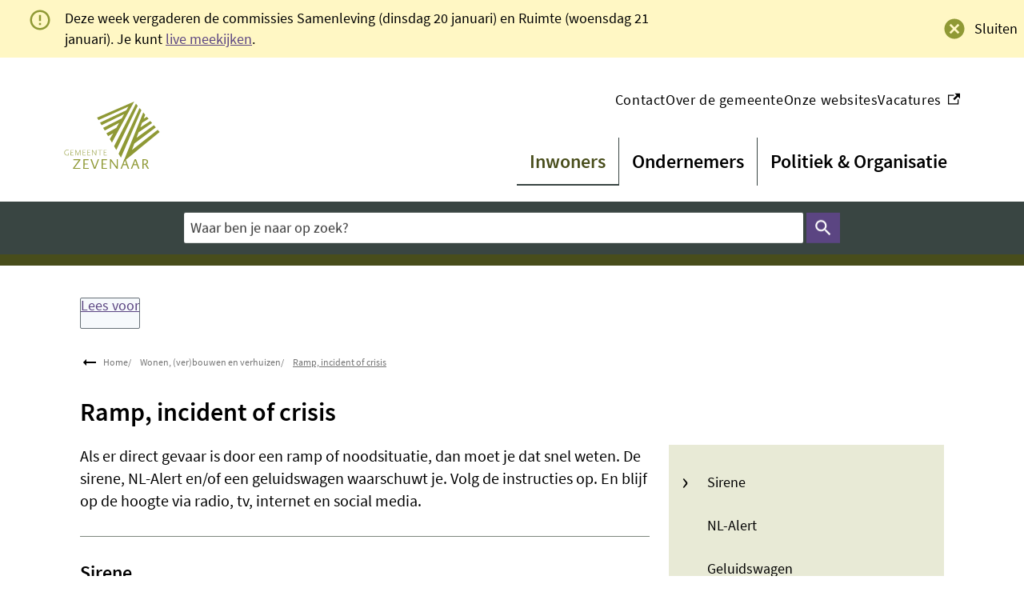

--- FILE ---
content_type: text/html; charset=utf-8
request_url: https://www.zevenaar.nl/ramp-incident-of-crisis
body_size: 23249
content:
<!DOCTYPE html><html lang="nl"><head><meta charSet="utf-8"/><meta name="viewport" content="width=device-width"/><link rel="shortcut icon" href="/images/favicon6e3be2c13726bae8.ico"/><title>Ramp, incident of crisis | Gemeente Zevenaar</title><meta name="description" content="Als er direct gevaar is door een ramp of noodsituatie, word je gewaarschuwd door de sirene, NL-Alert en/of een geluidswagen. Volg de instructies op. En blijf op de hoogte via radio, tv, internet en social media.
"/><meta property="og:title" content="Ramp, incident of crisis"/><meta property="og:type" content="Pagina"/><meta property="og:url" content="https://www.zevenaar.nl/ramp-incident-of-crisis"/><meta property="og:logo" content="https://www.zevenaar.nl/images/logoff4d6dabf2ae6dd1.svg"/><meta property="og:image:width" content="1280"/><meta property="og:image:height" content="670"/><meta property="og:site_name" content="Gemeente Zevenaar"/><meta property="og:locale" content="nl"/><meta name="twitter:card" content="summary_large_image"/><meta name="twitter:title" content="Ramp, incident of crisis"/><meta name="twitter:description" content="Als er direct gevaar is door een ramp of noodsituatie, word je gewaarschuwd door de sirene, NL-Alert en/of een geluidswagen. Volg de instructies op. En blijf op de hoogte via radio, tv, internet en social media.
"/><link rel="dns-prefetch" href="//cdn1.readspeaker.com"/><link rel="prefetch" href="https://cdn1.readspeaker.com/script/13020/webReader/webReader.js?pids=wr"/><script>// Load Silktide script
var script = document.createElement('script');
script.src = 'https://analytics.silktide.com/473f871f6f3f086dc854bf8c92e821f5.js';
script.defer = true;
document.head.appendChild(script);

// Initialize Silktide
(function (s,i,l,k,y) {
  s[i] = s[i] || y;
  s[l] = s[l] || [];
  s[k] = function(e, p) { p = p || {}; p.event = e; p.time = Date.now(); s[l].push(p); };
  s[k]('page_load');
})(window, 'stConfig', 'stEvents', 'silktide', {});</script><meta name="next-head-count" content="9"/><link rel="preload" href="/_next/static/css/3a0523ecd1a05ffd.css" as="style"/><link rel="stylesheet" href="/_next/static/css/3a0523ecd1a05ffd.css" data-n-g=""/><noscript data-n-css=""></noscript><script defer="" nomodule="" src="/_next/static/chunks/polyfills-c67a75d1b6f99dc8.js"></script><script src="/_next/static/chunks/webpack-a4a8791b2b95ac3c.js" defer=""></script><script src="/_next/static/chunks/framework-4507e49ee810f60a.js" defer=""></script><script src="/_next/static/chunks/main-4eaf9c8f217ad8c1.js" defer=""></script><script src="/_next/static/chunks/pages/_app-82eaa53360ac9c56.js" defer=""></script><script src="/_next/static/chunks/82718-1d748ac759eff948.js" defer=""></script><script src="/_next/static/chunks/pages/%5B...path%5D-e3338d8fa3fdaabf.js" defer=""></script><script src="/_next/static/50918a97/_buildManifest.js" defer=""></script><script src="/_next/static/50918a97/_ssgManifest.js" defer=""></script><style id="jss-server-side">html {
  box-sizing: border-box;
  -webkit-font-smoothing: antialiased;
  -moz-osx-font-smoothing: grayscale;
}
*, *::before, *::after {
  box-sizing: inherit;
}
strong, b {
  font-weight: 700;
}
body {
  color: #000;
  margin: 0;
  font-size: 18px;
  font-family: "Source Sans", Arial,Helvetica,sans-serif;
  font-weight: normal;
  line-height: 26px;
  letter-spacing: 0;
  background-color: #fff;
}
@media print {
  body {
    background-color: #fff;
  }
}
  body::backdrop {
    background-color: #fafafa;
  }
  body.mobile-menu-open {
    overflow: hidden;
  }
  fontFamily {
    0: ";
    1: R;
    2: o;
    3: b;
    4: o;
    5: t;
    6: o;
    7: ";
    8: ,;
    9:  ;
    10: ";
    11: H;
    12: e;
    13: l;
    14: v;
    15: e;
    16: t;
    17: i;
    18: c;
    19: a;
    20: ";
    21: ,;
    22:  ;
    23: ";
    24: A;
    25: r;
    26: i;
    27: a;
    28: l;
    29: ";
    30: ,;
    31:  ;
    32: s;
    33: a;
    34: n;
    35: s;
    36: -;
    37: s;
    38: e;
    39: r;
    40: i;
    41: f;
  }
  h1 {
    color: #000;
    font-size: 32px;
    font-family: "Source Sans",Arial,Helvetica,sans-serif;
    font-weight: bold;
    line-height: 1.2em;
    letter-spacing: 0;
  }
  h2 {
    color: #000;
    font-size: 24px;
    margin-top: 0;
    font-family: "Source Sans",Arial,Helvetica,sans-serif;
    font-weight: bold;
    line-height: 1.3em;
    margin-bottom: 16px;
    letter-spacing: 0;
  }
  h3 {
    color: #000;
    font-size: 20px;
    font-family: "Source Sans",Arial,Helvetica,sans-serif;
    font-weight: bold;
    line-height: 1.3rem;
    margin-bottom: 16px;
    letter-spacing: 0;
  }
  h4 {
    color: #000;
    font-size: 18px;
    margin-top: 1.33em;
    font-family: "Source Sans",Arial,Helvetica,sans-serif;
    font-weight: bold;
    line-height: 1.5rem;
    margin-bottom: 16px;
    letter-spacing: 0;
  }
  h5 {
    color: #000;
    font-size: 18px;
    font-family: "Source Sans",Arial,Helvetica,sans-serif;
    font-weight: bold;
    line-height: 1.5rem;
    margin-bottom: 16px;
    letter-spacing: 0;
  }
  h6 {
    color: #000;
    font-size: 18px;
    font-family: "Source Sans",Arial,Helvetica,sans-serif;
    font-weight: bold;
    line-height: 1.5rem;
    margin-bottom: 16px;
    letter-spacing: 0;
  }
  subtitle1 {
    font-size: 2rem;
    font-family: "Source Sans",Arial,Helvetica,sans-serif;
    font-weight: normal;
    line-height: 2.5rem;
    letter-spacing: 0;
  }
  subtitle2 {
    font-size: 1.5rem;
    font-family: "Source Sans",Arial,Helvetica,sans-serif;
    font-weight: normal;
    line-height: 2rem;
    letter-spacing: 0;
  }
  body1 {
    color: #000;
    font-size: 18px;
    font-family: "Source Sans", Arial,Helvetica,sans-serif;
    font-weight: normal;
    line-height: 26px;
    letter-spacing: 0;
  }
  body2 {
    color: #000;
    font-size: 18px;
    font-family: "Source Sans", Arial,Helvetica,sans-serif;
    font-weight: normal;
    line-height: 26px;
    letter-spacing: 0;
  }
  button {
    font-size: 1.38rem;
    font-family: "Source Sans",Arial,Helvetica,sans-serif;
    font-weight: 400;
    line-height: 1.18;
    letter-spacing: 0;
    text-transform: none;
  }
  caption {
    font-size: 0.8571428571428571rem;
    font-family: "Roboto", "Helvetica", "Arial", sans-serif;
    font-weight: 400;
    line-height: 1.66;
    letter-spacing: 0.03333em;
  }
  overline {
    font-size: 0.8571428571428571rem;
    font-family: "Roboto", "Helvetica", "Arial", sans-serif;
    font-weight: 400;
    line-height: 2.66;
    letter-spacing: 0.08333em;
    text-transform: uppercase;
  }
@font-face {
  font-family: "Source Sans";
  font-style: normal;
  font-weight: 100;
  font-stretch: 100%;
  font-display: swap;
  src: url('/fonts/SourceSansPro-Lightc3baafb0b2efbeb8.woff2') format('woff2'),
      url('/fonts/SourceSansPro-Lightc5582dc364291439.woff') format('woff'); ;
}
@font-face {
  font-family: "Source Sans";
  font-style: italic;
  font-weight: 100;
  font-stretch: 100%;
  font-display: swap;
  src: url('/fonts/SourceSansPro-LightItalic7b5baff2efc30d08.woff2') format('woff2'),
      url('/fonts/SourceSansPro-LightItalic50a3b69b5ade21d6.woff') format('woff'); ;
}
@font-face {
  font-family: "Source Sans";
  font-style: normal;
  font-weight: 400;
  font-stretch: 100%;
  font-display: swap;
  src: url('/fonts/SourceSansPro-Regular60e847e79313aaf3.woff2') format('woff2'),
      url('/fonts/SourceSansPro-Regular91f931e6f9396cae.woff') format('woff'); ;
}
@font-face {
  font-family: "Source Sans";
  font-style: italic;
  font-weight: 400;
  font-stretch: 100%;
  font-display: swap;
  src: url('/fonts/SourceSansPro-Italicfd07972415b6266f.woff2') format('woff2'),
      url('/fonts/SourceSansPro-Italic8959d6d4d725bae9.woff') format('woff'); ;
}
@font-face {
  font-family: "Source Sans";
  font-style: normal;
  font-weight: 700;
  font-stretch: 100%;
  font-display: swap;
  src: url('/fonts/SourceSansPro-SemiBoldc3761395bc682bee.woff2') format('woff2'),
      url('/fonts/SourceSansPro-SemiBoldaa49813df53e6a97.woff') format('woff'); ;
}
@font-face {
  font-family: "Source Sans";
  font-style: italic;
  font-weight: 700;
  font-stretch: 100%;
  font-display: swap;
  src: url('/fonts/SourceSansPro-SemiBoldItalic2747b9a4326a6fbe.woff2') format('woff2'),
      url('/fonts/SourceSansPro-SemiBoldItalic0d54af228776eb15.woff') format('woff'); ;
}
@font-face {
  font-family: "Source Sans";
  font-style: normal;
  font-weight: 900;
  font-stretch: 100%;
  font-display: swap;
  src: url('/fonts/SourceSansPro-Boldf90ca85ec32257bf.woff2') format('woff2'),
      url('/fonts/SourceSansPro-Boldb24c1d2f287bea37.woff') format('woff'); ;
}
@font-face {
  font-family: "Source Sans";
  font-style: italic;
  font-weight: 900;
  font-stretch: 100%;
  font-display: swap;
  src: url('/fonts/SourceSansPro-BoldItalicde5c235760575ea2.woff2') format('woff2'),
      url('/fonts/SourceSansPro-BoldItalic94e6dd97c5661f0c.woff') format('woff'); ;
}
@media (prefers-color-scheme: dark) {
  body {
    background-color: #fff !important;
  }
}
  .visually-hidden {
    clip: rect(0 0 0 0);
    width: 1px;
    border: 0;
    height: 1px;
    margin: -1px;
    overflow: hidden;
    position: absolute;
    word-wrap: normal;
    white-space: nowrap;
  }
  p {
    margin: 0;
  }
  a, .component-richtext a.MuiLink-underlineHover {
    color: #5b4582;
    line-height: 1.2em;
    text-decoration: underline;
  }
  a:hover, .component-richtext a.MuiLink-underlineHover:hover {
    color: #000;
  }
  main.wrapper > h1 > svg {
    display: none;
  }
  ul, ol {
    margin-top: 0;
  }
  ul li::marker, ol li::marker {
    color: #000;
    font-weight: 600;
  }
  ol + *, p + *, ul + * , table + * , .scrollbox + *  {
    margin-top: 1.56rem;
  }
  .retain-text {
    max-width: 768px;
  }
  table {
    width: 100%;
    border-spacing: 0;
    border-collapse: collapse;
  }
  table caption {
    font-size: 18px;
    text-align: start;
    font-family: "Source Sans", Arial,Helvetica,sans-serif;
  }
  table tr {
    border-bottom: 1px solid #e8e8e8;
  }
  footer table tr {
    border-width: 0;
  }
  table th {
    padding: 8px;
    text-align: start;
    font-weight: 600;
    line-height: 1.6;
    vertical-align: top;
  }
  table td {
    padding: 8px;
    text-align: start;
    line-height: 1.6;
    vertical-align: top;
  }
  table thead a {
    text-decoration: underline;
  }
  table tbody a {
    color: #5b4582 !important;
    text-decoration: none;
  }
  table tbody a:link, table tbody a:visited, table tbody a:active {
    color: #8f9935;
    text-decoration: none;
  }
  table tbody a.active:focus, table tbody a.active:hover, table tbody a:focus, table tbody a:hover {
    color: #000 !important;
    text-decoration: underline !important;
  }
  table thead a.active:focus, table thead a.active:hover, table thead a:focus, table thead a:hover {
    color: #555;
    text-decoration: underline;
  }
  table tr:last-child {
    border-width: 0;
  }
  table tr th:first-child, table tr td:first-child {
    padding-left: 0 !important;
  }
  table tr th:last-child, table tr td:last-child {
    padding-right: 0 !important;
  }
  .text__highlight {
    padding: 10px;
    background-color: #f4f4f4;
    border-inline-start: solid 4px #8f9935;
  }
  .text__attention {
    padding: 10px 10px 10px 50px;
    position: relative;
    background-color: #f4f4f4;
  }
  .text__attention::before {
    top: 3px;
    left: 3px;
    color: #8f9935;
    width: 30px;
    height: 30px;
    content: "!";
    display: flex;
    position: absolute;
    align-items: center;
    font-weight: 700;
    justify-content: center;
    background-color: #fff;
    margin-inline-end: 15px;
  }
  .skip-link-focus {
    clip: rect(0 0 0 0);
    width: 1px;
    height: 1px;
    overflow: hidden;
    position: absolute;
    clip-path: inset(50%);
    white-space: nowrap;
  }
  .skip-link {
    top: 0;
    left: 20px;
    border: 3px solid #8f9935;
    display: flex;
    padding: 10px;
    z-index: 999;
    position: fixed;
    transform: translateY(-101%);
    align-items: center;
    justify-content: center;
    background-color: #fff;
  }
  .skip-link:focus {
    transform: translateY(20px);
  }
  .description {
    font-size: 1rem;
  }
  body.path-webform header.content-header {
    display: none;
  }
  .cb_online {
    z-index: 1;
  }
  pxToRem {
    0: N;
    1: a;
    2: N;
    3: r;
    4: e;
    5: m;
  }
  round {  }
  .MuiSvgIcon-root {
    fill: currentColor;
    width: 1em;
    height: 1em;
    display: inline-block;
    font-size: 1.5rem;
    transition: fill 200ms cubic-bezier(0.4, 0, 0.2, 1) 0ms;
    flex-shrink: 0;
    user-select: none;
  }
  .MuiSvgIcon-colorPrimary {
    color: #8f9935;
  }
  .MuiSvgIcon-colorSecondary {
    color: #8f9935;
  }
  .MuiSvgIcon-colorAction {
    color: rgba(0, 0, 0, 0.54);
  }
  .MuiSvgIcon-colorError {
    color: #bb0000;
  }
  .MuiSvgIcon-colorDisabled {
    color: rgba(0, 0, 0, 0.26);
  }
  .MuiSvgIcon-fontSizeInherit {
    font-size: inherit;
  }
  .MuiSvgIcon-fontSizeSmall {
    font-size: 1.25rem;
  }
  .MuiSvgIcon-fontSizeLarge {
    font-size: 2.1875rem;
  }
  .MuiButtonBase-root {
    color: inherit;
    border: 0;
    cursor: pointer;
    margin: 0;
    display: inline-flex;
    outline: 0;
    padding: 0;
    position: relative;
    align-items: center;
    user-select: none;
    border-radius: 0;
    vertical-align: middle;
    -moz-appearance: none;
    justify-content: center;
    text-decoration: none;
    background-color: transparent;
    -webkit-appearance: none;
    -webkit-tap-highlight-color: transparent;
  }
  .MuiButtonBase-root::-moz-focus-inner {
    border-style: none;
  }
  .MuiButtonBase-root.Mui-disabled {
    cursor: default;
    pointer-events: none;
  }
@media print {
  .MuiButtonBase-root {
    color-adjust: exact;
  }
}

  .jss28 {
    display: flex;
    flex-grow: 1;
    flex-direction: row;
    justify-content: space-between;
  }
  .jss29 {  }
  .jss43 {  }
  .jss44 {
    display: flex;
    flex-grow: 1;
    flex-direction: column;
    justify-content: space-between;
  }
  .jss56 {  }
  .jss59 {  }
  .jss69 {
    width: 100%;
  }
  .jss119 {  }
  .MuiTypography-root {
    margin: 0;
  }
  .MuiTypography-body2 {
    color: #000;
    font-size: 18px;
    font-family: "Source Sans", Arial,Helvetica,sans-serif;
    font-weight: normal;
    line-height: 26px;
    letter-spacing: 0;
  }
  .MuiTypography-body1 {
    color: #000;
    font-size: 18px;
    font-family: "Source Sans", Arial,Helvetica,sans-serif;
    font-weight: normal;
    line-height: 26px;
    letter-spacing: 0;
  }
  .MuiTypography-caption {
    font-size: 0.75rem;
    font-family: "Roboto", "Helvetica", "Arial", sans-serif;
    font-weight: 400;
    line-height: 1.66;
    letter-spacing: 0.03333em;
  }
  .MuiTypography-button {
    font-size: 1.38rem;
    font-family: "Source Sans",Arial,Helvetica,sans-serif;
    font-weight: 400;
    line-height: 1.18;
    letter-spacing: 0;
    text-transform: none;
  }
  .MuiTypography-h1 {
    color: #000;
    font-size: 32px;
    font-family: "Source Sans",Arial,Helvetica,sans-serif;
    font-weight: bold;
    line-height: 1.2em;
    letter-spacing: 0;
  }
  .MuiTypography-h2 {
    color: #000;
    font-size: 24px;
    margin-top: 0;
    font-family: "Source Sans",Arial,Helvetica,sans-serif;
    font-weight: bold;
    line-height: 1.3em;
    margin-bottom: 16px;
    letter-spacing: 0;
  }
  .MuiTypography-h3 {
    color: #000;
    font-size: 20px;
    font-family: "Source Sans",Arial,Helvetica,sans-serif;
    font-weight: bold;
    line-height: 1.3rem;
    margin-bottom: 16px;
    letter-spacing: 0;
  }
  .MuiTypography-h4 {
    color: #000;
    font-size: 18px;
    margin-top: 1.33em;
    font-family: "Source Sans",Arial,Helvetica,sans-serif;
    font-weight: bold;
    line-height: 1.5rem;
    margin-bottom: 16px;
    letter-spacing: 0;
  }
  .MuiTypography-h5 {
    color: #000;
    font-size: 18px;
    font-family: "Source Sans",Arial,Helvetica,sans-serif;
    font-weight: bold;
    line-height: 1.5rem;
    margin-bottom: 16px;
    letter-spacing: 0;
  }
  .MuiTypography-h6 {
    color: #000;
    font-size: 18px;
    font-family: "Source Sans",Arial,Helvetica,sans-serif;
    font-weight: bold;
    line-height: 1.5rem;
    margin-bottom: 16px;
    letter-spacing: 0;
  }
  .MuiTypography-subtitle1 {
    font-size: 2rem;
    font-family: "Source Sans",Arial,Helvetica,sans-serif;
    font-weight: normal;
    line-height: 2.5rem;
    letter-spacing: 0;
  }
  .MuiTypography-subtitle2 {
    font-size: 1.5rem;
    font-family: "Source Sans",Arial,Helvetica,sans-serif;
    font-weight: normal;
    line-height: 2rem;
    letter-spacing: 0;
  }
  .MuiTypography-overline {
    font-size: 0.75rem;
    font-family: "Roboto", "Helvetica", "Arial", sans-serif;
    font-weight: 400;
    line-height: 2.66;
    letter-spacing: 0.08333em;
    text-transform: uppercase;
  }
  .MuiTypography-srOnly {
    width: 1px;
    height: 1px;
    overflow: hidden;
    position: absolute;
  }
  .MuiTypography-alignLeft {
    text-align: left;
  }
  .MuiTypography-alignCenter {
    text-align: center;
  }
  .MuiTypography-alignRight {
    text-align: right;
  }
  .MuiTypography-alignJustify {
    text-align: justify;
  }
  .MuiTypography-noWrap {
    overflow: hidden;
    white-space: nowrap;
    text-overflow: ellipsis;
  }
  .MuiTypography-gutterBottom {
    margin-bottom: 0.35em;
  }
  .MuiTypography-paragraph {
    margin-bottom: 16px;
  }
  .MuiTypography-colorInherit {
    color: inherit;
  }
  .MuiTypography-colorPrimary {
    color: #8f9935;
  }
  .MuiTypography-colorSecondary {
    color: #8f9935;
  }
  .MuiTypography-colorTextPrimary {
    color: #000;
  }
  .MuiTypography-colorTextSecondary {
    color: #555;
  }
  .MuiTypography-colorError {
    color: #bb0000;
  }
  .MuiTypography-displayInline {
    display: inline;
  }
  .MuiTypography-displayBlock {
    display: block;
  }
  .MuiButton-root {
    color: #000;
    padding: 6px 16px;
    font-size: 1.38rem;
    min-width: 64px;
    box-sizing: border-box;
    transition: background-color 250ms cubic-bezier(0.4, 0, 0.2, 1) 0ms,box-shadow 250ms cubic-bezier(0.4, 0, 0.2, 1) 0ms,border 250ms cubic-bezier(0.4, 0, 0.2, 1) 0ms;
    font-family: "Source Sans",Arial,Helvetica,sans-serif;
    font-weight: 400;
    line-height: 1.18;
    border-radius: 4px;
    letter-spacing: 0;
    text-transform: none;
  }
  .MuiButton-root:hover {
    text-decoration: none;
    background-color: rgba(0, 0, 0, 0.04);
  }
  .MuiButton-root.Mui-disabled {
    color: rgba(0, 0, 0, 0.26);
  }
@media (hover: none) {
  .MuiButton-root:hover {
    background-color: transparent;
  }
}
  .MuiButton-root:hover.Mui-disabled {
    background-color: transparent;
  }
  .MuiButton-label {
    width: 100%;
    display: inherit;
    align-items: inherit;
    justify-content: inherit;
  }
  .MuiButton-text {
    padding: 6px 8px;
  }
  .MuiButton-textPrimary {
    color: #8f9935;
  }
  .MuiButton-textPrimary:hover {
    background-color: rgba(143, 153, 53, 0.04);
  }
@media (hover: none) {
  .MuiButton-textPrimary:hover {
    background-color: transparent;
  }
}
  .MuiButton-textSecondary {
    color: #8f9935;
  }
  .MuiButton-textSecondary:hover {
    background-color: rgba(143, 153, 53, 0.04);
  }
@media (hover: none) {
  .MuiButton-textSecondary:hover {
    background-color: transparent;
  }
}
  .MuiButton-outlined {
    border: 1px solid rgba(0, 0, 0, 0.23);
    padding: 5px 15px;
  }
  .MuiButton-outlined.Mui-disabled {
    border: 1px solid rgba(0, 0, 0, 0.12);
  }
  .MuiButton-outlinedPrimary {
    color: #8f9935;
    border: 1px solid rgba(143, 153, 53, 0.5);
  }
  .MuiButton-outlinedPrimary:hover {
    border: 1px solid #8f9935;
    background-color: rgba(143, 153, 53, 0.04);
  }
@media (hover: none) {
  .MuiButton-outlinedPrimary:hover {
    background-color: transparent;
  }
}
  .MuiButton-outlinedSecondary {
    color: #8f9935;
    border: 1px solid rgba(143, 153, 53, 0.5);
  }
  .MuiButton-outlinedSecondary:hover {
    border: 1px solid #8f9935;
    background-color: rgba(143, 153, 53, 0.04);
  }
  .MuiButton-outlinedSecondary.Mui-disabled {
    border: 1px solid rgba(0, 0, 0, 0.26);
  }
@media (hover: none) {
  .MuiButton-outlinedSecondary:hover {
    background-color: transparent;
  }
}
  .MuiButton-contained {
    color: rgba(0, 0, 0, 0.87);
    box-shadow: 0px 3px 1px -2px rgba(0,0,0,0.2),0px 2px 2px 0px rgba(0,0,0,0.14),0px 1px 5px 0px rgba(0,0,0,0.12);
    background-color: #e8e8e8;
  }
  .MuiButton-contained:hover {
    box-shadow: 0px 2px 4px -1px rgba(0,0,0,0.2),0px 4px 5px 0px rgba(0,0,0,0.14),0px 1px 10px 0px rgba(0,0,0,0.12);
    background-color: #d5d5d5;
  }
  .MuiButton-contained.Mui-focusVisible {
    box-shadow: 0px 3px 5px -1px rgba(0,0,0,0.2),0px 6px 10px 0px rgba(0,0,0,0.14),0px 1px 18px 0px rgba(0,0,0,0.12);
  }
  .MuiButton-contained:active {
    box-shadow: 0px 5px 5px -3px rgba(0,0,0,0.2),0px 8px 10px 1px rgba(0,0,0,0.14),0px 3px 14px 2px rgba(0,0,0,0.12);
  }
  .MuiButton-contained.Mui-disabled {
    color: rgba(0, 0, 0, 0.26);
    box-shadow: none;
    background-color: rgba(0, 0, 0, 0.12);
  }
@media (hover: none) {
  .MuiButton-contained:hover {
    box-shadow: 0px 3px 1px -2px rgba(0,0,0,0.2),0px 2px 2px 0px rgba(0,0,0,0.14),0px 1px 5px 0px rgba(0,0,0,0.12);
    background-color: #e8e8e8;
  }
}
  .MuiButton-contained:hover.Mui-disabled {
    background-color: rgba(0, 0, 0, 0.12);
  }
  .MuiButton-containedPrimary {
    color: #f7f7f7;
    background-color: #8f9935;
  }
  .MuiButton-containedPrimary:hover {
    background-color: #484d1b;
  }
@media (hover: none) {
  .MuiButton-containedPrimary:hover {
    background-color: #8f9935;
  }
}
  .MuiButton-containedSecondary {
    color: #fff;
    background-color: #8f9935;
  }
  .MuiButton-containedSecondary:hover {
    background-color: #394542;
  }
@media (hover: none) {
  .MuiButton-containedSecondary:hover {
    background-color: #8f9935;
  }
}
  .MuiButton-disableElevation {
    box-shadow: none;
  }
  .MuiButton-disableElevation:hover {
    box-shadow: none;
  }
  .MuiButton-disableElevation.Mui-focusVisible {
    box-shadow: none;
  }
  .MuiButton-disableElevation:active {
    box-shadow: none;
  }
  .MuiButton-disableElevation.Mui-disabled {
    box-shadow: none;
  }
  .MuiButton-colorInherit {
    color: inherit;
    border-color: currentColor;
  }
  .MuiButton-textSizeSmall {
    padding: 4px 5px;
    font-size: 0.8125rem;
  }
  .MuiButton-textSizeLarge {
    padding: 8px 11px;
    font-size: 0.9375rem;
  }
  .MuiButton-outlinedSizeSmall {
    padding: 3px 9px;
    font-size: 0.8125rem;
  }
  .MuiButton-outlinedSizeLarge {
    padding: 7px 21px;
    font-size: 0.9375rem;
  }
  .MuiButton-containedSizeSmall {
    padding: 4px 10px;
    font-size: 0.8125rem;
  }
  .MuiButton-containedSizeLarge {
    padding: 8px 22px;
    font-size: 0.9375rem;
  }
  .MuiButton-fullWidth {
    width: 100%;
  }
  .MuiButton-startIcon {
    display: inherit;
    margin-left: -4px;
    margin-right: 8px;
  }
  .MuiButton-startIcon.MuiButton-iconSizeSmall {
    margin-left: -2px;
  }
  .MuiButton-endIcon {
    display: inherit;
    margin-left: 8px;
    margin-right: -4px;
  }
  .MuiButton-endIcon.MuiButton-iconSizeSmall {
    margin-right: -2px;
  }
  .MuiButton-iconSizeSmall > *:first-child {
    font-size: 18px;
  }
  .MuiButton-iconSizeMedium > *:first-child {
    font-size: 20px;
  }
  .MuiButton-iconSizeLarge > *:first-child {
    font-size: 22px;
  }
  .MuiContainer-root {
    width: 100%;
    display: block;
    box-sizing: border-box;
    margin-left: auto;
    margin-right: auto;
    padding-left: 16px;
    padding-right: 16px;
  }
@media (min-width:768px) {
  .MuiContainer-root {
    padding-left: 24px;
    padding-right: 24px;
  }
}
  .MuiContainer-disableGutters {
    padding-left: 0;
    padding-right: 0;
  }
@media (min-width:420px) {
  .MuiContainer-fixed {
    max-width: 420px;
  }
}
@media (min-width:768px) {
  .MuiContainer-fixed {
    max-width: 768px;
  }
}
@media (min-width:960px) {
  .MuiContainer-fixed {
    max-width: 960px;
  }
}
@media (min-width:1280px) {
  .MuiContainer-fixed {
    max-width: 1280px;
  }
}
@media (min-width:1920px) {
  .MuiContainer-fixed {
    max-width: 1920px;
  }
}
@media (min-width:420px) {
  .MuiContainer-maxWidthXs {
    max-width: 444px;
  }
}
@media (min-width:768px) {
  .MuiContainer-maxWidthSm {
    max-width: 768px;
  }
}
@media (min-width:960px) {
  .MuiContainer-maxWidthMd {
    max-width: 960px;
  }
}
@media (min-width:1280px) {
  .MuiContainer-maxWidthLg {
    max-width: 1280px;
  }
}
@media (min-width:1920px) {
  .MuiContainer-maxWidthXl {
    max-width: 1920px;
  }
}
@keyframes mui-auto-fill {}
@keyframes mui-auto-fill-cancel {}
  .MuiInputBase-root {
    color: #000;
    cursor: text;
    display: inline-flex;
    position: relative;
    font-size: 18px;
    box-sizing: border-box;
    align-items: center;
    font-family: "Source Sans", Arial,Helvetica,sans-serif;
    font-weight: normal;
    line-height: 1.1876em;
    letter-spacing: 0;
  }
  .MuiInputBase-root.Mui-disabled {
    color: rgba(0, 0, 0, 0.38);
    cursor: default;
  }
  .MuiInputBase-multiline {
    padding: 6px 0 7px;
  }
  .MuiInputBase-multiline.MuiInputBase-marginDense {
    padding-top: 3px;
  }
  .MuiInputBase-fullWidth {
    width: 100%;
  }
  .MuiInputBase-input {
    font: inherit;
    color: currentColor;
    width: 100%;
    border: 0;
    height: 1.1876em;
    margin: 0;
    display: block;
    padding: 6px 0 7px;
    min-width: 0;
    background: none;
    box-sizing: content-box;
    animation-name: mui-auto-fill-cancel;
    letter-spacing: inherit;
    animation-duration: 10ms;
    -webkit-tap-highlight-color: transparent;
  }
  .MuiInputBase-input::-webkit-input-placeholder {
    color: currentColor;
    opacity: 0.42;
    transition: opacity 200ms cubic-bezier(0.4, 0, 0.2, 1) 0ms;
  }
  .MuiInputBase-input::-moz-placeholder {
    color: currentColor;
    opacity: 0.42;
    transition: opacity 200ms cubic-bezier(0.4, 0, 0.2, 1) 0ms;
  }
  .MuiInputBase-input:-ms-input-placeholder {
    color: currentColor;
    opacity: 0.42;
    transition: opacity 200ms cubic-bezier(0.4, 0, 0.2, 1) 0ms;
  }
  .MuiInputBase-input::-ms-input-placeholder {
    color: currentColor;
    opacity: 0.42;
    transition: opacity 200ms cubic-bezier(0.4, 0, 0.2, 1) 0ms;
  }
  .MuiInputBase-input:focus {
    outline: 0;
  }
  .MuiInputBase-input:invalid {
    box-shadow: none;
  }
  .MuiInputBase-input::-webkit-search-decoration {
    -webkit-appearance: none;
  }
  .MuiInputBase-input.Mui-disabled {
    opacity: 1;
  }
  .MuiInputBase-input:-webkit-autofill {
    animation-name: mui-auto-fill;
    animation-duration: 5000s;
  }
  label[data-shrink=false] + .MuiInputBase-formControl .MuiInputBase-input::-webkit-input-placeholder {
    opacity: 0 !important;
  }
  label[data-shrink=false] + .MuiInputBase-formControl .MuiInputBase-input::-moz-placeholder {
    opacity: 0 !important;
  }
  label[data-shrink=false] + .MuiInputBase-formControl .MuiInputBase-input:-ms-input-placeholder {
    opacity: 0 !important;
  }
  label[data-shrink=false] + .MuiInputBase-formControl .MuiInputBase-input::-ms-input-placeholder {
    opacity: 0 !important;
  }
  label[data-shrink=false] + .MuiInputBase-formControl .MuiInputBase-input:focus::-webkit-input-placeholder {
    opacity: 0.42;
  }
  label[data-shrink=false] + .MuiInputBase-formControl .MuiInputBase-input:focus::-moz-placeholder {
    opacity: 0.42;
  }
  label[data-shrink=false] + .MuiInputBase-formControl .MuiInputBase-input:focus:-ms-input-placeholder {
    opacity: 0.42;
  }
  label[data-shrink=false] + .MuiInputBase-formControl .MuiInputBase-input:focus::-ms-input-placeholder {
    opacity: 0.42;
  }
  .MuiInputBase-inputMarginDense {
    padding-top: 3px;
  }
  .MuiInputBase-inputMultiline {
    height: auto;
    resize: none;
    padding: 0;
  }
  .MuiInputBase-inputTypeSearch {
    -moz-appearance: textfield;
    -webkit-appearance: textfield;
  }
  .MuiFormControl-root {
    border: 0;
    margin: 0;
    display: inline-flex;
    padding: 0;
    position: relative;
    min-width: 0;
    flex-direction: column;
    vertical-align: top;
  }
  .MuiFormControl-marginNormal {
    margin-top: 16px;
    margin-bottom: 8px;
  }
  .MuiFormControl-marginDense {
    margin-top: 8px;
    margin-bottom: 4px;
  }
  .MuiFormControl-fullWidth {
    width: 100%;
  }
  .MuiFormLabel-root {
    color: #000;
    padding: 0;
    font-size: 18px;
    font-family: "Source Sans", Arial,Helvetica,sans-serif;
    font-weight: normal;
    line-height: 1;
    letter-spacing: 0;
  }
  .MuiFormLabel-root.Mui-focused {
    color: #8f9935;
  }
  .MuiFormLabel-root.Mui-disabled {
    color: rgba(0, 0, 0, 0.38);
  }
  .MuiFormLabel-root.Mui-error {
    color: #bb0000;
  }
  .MuiFormLabel-colorSecondary.Mui-focused {
    color: #8f9935;
  }
  .MuiFormLabel-asterisk.Mui-error {
    color: #bb0000;
  }
  .MuiGrid-container {
    width: 100%;
    display: flex;
    flex-wrap: wrap;
    box-sizing: border-box;
  }
  .MuiGrid-item {
    margin: 0;
    box-sizing: border-box;
  }
  .MuiGrid-zeroMinWidth {
    min-width: 0;
  }
  .MuiGrid-direction-xs-column {
    flex-direction: column;
  }
  .MuiGrid-direction-xs-column-reverse {
    flex-direction: column-reverse;
  }
  .MuiGrid-direction-xs-row-reverse {
    flex-direction: row-reverse;
  }
  .MuiGrid-wrap-xs-nowrap {
    flex-wrap: nowrap;
  }
  .MuiGrid-wrap-xs-wrap-reverse {
    flex-wrap: wrap-reverse;
  }
  .MuiGrid-align-items-xs-center {
    align-items: center;
  }
  .MuiGrid-align-items-xs-flex-start {
    align-items: flex-start;
  }
  .MuiGrid-align-items-xs-flex-end {
    align-items: flex-end;
  }
  .MuiGrid-align-items-xs-baseline {
    align-items: baseline;
  }
  .MuiGrid-align-content-xs-center {
    align-content: center;
  }
  .MuiGrid-align-content-xs-flex-start {
    align-content: flex-start;
  }
  .MuiGrid-align-content-xs-flex-end {
    align-content: flex-end;
  }
  .MuiGrid-align-content-xs-space-between {
    align-content: space-between;
  }
  .MuiGrid-align-content-xs-space-around {
    align-content: space-around;
  }
  .MuiGrid-justify-content-xs-center {
    justify-content: center;
  }
  .MuiGrid-justify-content-xs-flex-end {
    justify-content: flex-end;
  }
  .MuiGrid-justify-content-xs-space-between {
    justify-content: space-between;
  }
  .MuiGrid-justify-content-xs-space-around {
    justify-content: space-around;
  }
  .MuiGrid-justify-content-xs-space-evenly {
    justify-content: space-evenly;
  }
  .MuiGrid-spacing-xs-1 {
    width: calc(100% + 8px);
    margin: -4px;
  }
  .MuiGrid-spacing-xs-1 > .MuiGrid-item {
    padding: 4px;
  }
  .MuiGrid-spacing-xs-2 {
    width: calc(100% + 16px);
    margin: -8px;
  }
  .MuiGrid-spacing-xs-2 > .MuiGrid-item {
    padding: 8px;
  }
  .MuiGrid-spacing-xs-3 {
    width: calc(100% + 24px);
    margin: -12px;
  }
  .MuiGrid-spacing-xs-3 > .MuiGrid-item {
    padding: 12px;
  }
  .MuiGrid-spacing-xs-4 {
    width: calc(100% + 32px);
    margin: -16px;
  }
  .MuiGrid-spacing-xs-4 > .MuiGrid-item {
    padding: 16px;
  }
  .MuiGrid-spacing-xs-5 {
    width: calc(100% + 40px);
    margin: -20px;
  }
  .MuiGrid-spacing-xs-5 > .MuiGrid-item {
    padding: 20px;
  }
  .MuiGrid-spacing-xs-6 {
    width: calc(100% + 48px);
    margin: -24px;
  }
  .MuiGrid-spacing-xs-6 > .MuiGrid-item {
    padding: 24px;
  }
  .MuiGrid-spacing-xs-7 {
    width: calc(100% + 56px);
    margin: -28px;
  }
  .MuiGrid-spacing-xs-7 > .MuiGrid-item {
    padding: 28px;
  }
  .MuiGrid-spacing-xs-8 {
    width: calc(100% + 64px);
    margin: -32px;
  }
  .MuiGrid-spacing-xs-8 > .MuiGrid-item {
    padding: 32px;
  }
  .MuiGrid-spacing-xs-9 {
    width: calc(100% + 72px);
    margin: -36px;
  }
  .MuiGrid-spacing-xs-9 > .MuiGrid-item {
    padding: 36px;
  }
  .MuiGrid-spacing-xs-10 {
    width: calc(100% + 80px);
    margin: -40px;
  }
  .MuiGrid-spacing-xs-10 > .MuiGrid-item {
    padding: 40px;
  }
  .MuiGrid-grid-xs-auto {
    flex-grow: 0;
    max-width: none;
    flex-basis: auto;
  }
  .MuiGrid-grid-xs-true {
    flex-grow: 1;
    max-width: 100%;
    flex-basis: 0;
  }
  .MuiGrid-grid-xs-1 {
    flex-grow: 0;
    max-width: 8.333333%;
    flex-basis: 8.333333%;
  }
  .MuiGrid-grid-xs-2 {
    flex-grow: 0;
    max-width: 16.666667%;
    flex-basis: 16.666667%;
  }
  .MuiGrid-grid-xs-3 {
    flex-grow: 0;
    max-width: 25%;
    flex-basis: 25%;
  }
  .MuiGrid-grid-xs-4 {
    flex-grow: 0;
    max-width: 33.333333%;
    flex-basis: 33.333333%;
  }
  .MuiGrid-grid-xs-5 {
    flex-grow: 0;
    max-width: 41.666667%;
    flex-basis: 41.666667%;
  }
  .MuiGrid-grid-xs-6 {
    flex-grow: 0;
    max-width: 50%;
    flex-basis: 50%;
  }
  .MuiGrid-grid-xs-7 {
    flex-grow: 0;
    max-width: 58.333333%;
    flex-basis: 58.333333%;
  }
  .MuiGrid-grid-xs-8 {
    flex-grow: 0;
    max-width: 66.666667%;
    flex-basis: 66.666667%;
  }
  .MuiGrid-grid-xs-9 {
    flex-grow: 0;
    max-width: 75%;
    flex-basis: 75%;
  }
  .MuiGrid-grid-xs-10 {
    flex-grow: 0;
    max-width: 83.333333%;
    flex-basis: 83.333333%;
  }
  .MuiGrid-grid-xs-11 {
    flex-grow: 0;
    max-width: 91.666667%;
    flex-basis: 91.666667%;
  }
  .MuiGrid-grid-xs-12 {
    flex-grow: 0;
    max-width: 100%;
    flex-basis: 100%;
  }
@media (min-width:768px) {
  .MuiGrid-grid-sm-auto {
    flex-grow: 0;
    max-width: none;
    flex-basis: auto;
  }
  .MuiGrid-grid-sm-true {
    flex-grow: 1;
    max-width: 100%;
    flex-basis: 0;
  }
  .MuiGrid-grid-sm-1 {
    flex-grow: 0;
    max-width: 8.333333%;
    flex-basis: 8.333333%;
  }
  .MuiGrid-grid-sm-2 {
    flex-grow: 0;
    max-width: 16.666667%;
    flex-basis: 16.666667%;
  }
  .MuiGrid-grid-sm-3 {
    flex-grow: 0;
    max-width: 25%;
    flex-basis: 25%;
  }
  .MuiGrid-grid-sm-4 {
    flex-grow: 0;
    max-width: 33.333333%;
    flex-basis: 33.333333%;
  }
  .MuiGrid-grid-sm-5 {
    flex-grow: 0;
    max-width: 41.666667%;
    flex-basis: 41.666667%;
  }
  .MuiGrid-grid-sm-6 {
    flex-grow: 0;
    max-width: 50%;
    flex-basis: 50%;
  }
  .MuiGrid-grid-sm-7 {
    flex-grow: 0;
    max-width: 58.333333%;
    flex-basis: 58.333333%;
  }
  .MuiGrid-grid-sm-8 {
    flex-grow: 0;
    max-width: 66.666667%;
    flex-basis: 66.666667%;
  }
  .MuiGrid-grid-sm-9 {
    flex-grow: 0;
    max-width: 75%;
    flex-basis: 75%;
  }
  .MuiGrid-grid-sm-10 {
    flex-grow: 0;
    max-width: 83.333333%;
    flex-basis: 83.333333%;
  }
  .MuiGrid-grid-sm-11 {
    flex-grow: 0;
    max-width: 91.666667%;
    flex-basis: 91.666667%;
  }
  .MuiGrid-grid-sm-12 {
    flex-grow: 0;
    max-width: 100%;
    flex-basis: 100%;
  }
}
@media (min-width:960px) {
  .MuiGrid-grid-md-auto {
    flex-grow: 0;
    max-width: none;
    flex-basis: auto;
  }
  .MuiGrid-grid-md-true {
    flex-grow: 1;
    max-width: 100%;
    flex-basis: 0;
  }
  .MuiGrid-grid-md-1 {
    flex-grow: 0;
    max-width: 8.333333%;
    flex-basis: 8.333333%;
  }
  .MuiGrid-grid-md-2 {
    flex-grow: 0;
    max-width: 16.666667%;
    flex-basis: 16.666667%;
  }
  .MuiGrid-grid-md-3 {
    flex-grow: 0;
    max-width: 25%;
    flex-basis: 25%;
  }
  .MuiGrid-grid-md-4 {
    flex-grow: 0;
    max-width: 33.333333%;
    flex-basis: 33.333333%;
  }
  .MuiGrid-grid-md-5 {
    flex-grow: 0;
    max-width: 41.666667%;
    flex-basis: 41.666667%;
  }
  .MuiGrid-grid-md-6 {
    flex-grow: 0;
    max-width: 50%;
    flex-basis: 50%;
  }
  .MuiGrid-grid-md-7 {
    flex-grow: 0;
    max-width: 58.333333%;
    flex-basis: 58.333333%;
  }
  .MuiGrid-grid-md-8 {
    flex-grow: 0;
    max-width: 66.666667%;
    flex-basis: 66.666667%;
  }
  .MuiGrid-grid-md-9 {
    flex-grow: 0;
    max-width: 75%;
    flex-basis: 75%;
  }
  .MuiGrid-grid-md-10 {
    flex-grow: 0;
    max-width: 83.333333%;
    flex-basis: 83.333333%;
  }
  .MuiGrid-grid-md-11 {
    flex-grow: 0;
    max-width: 91.666667%;
    flex-basis: 91.666667%;
  }
  .MuiGrid-grid-md-12 {
    flex-grow: 0;
    max-width: 100%;
    flex-basis: 100%;
  }
}
@media (min-width:1280px) {
  .MuiGrid-grid-lg-auto {
    flex-grow: 0;
    max-width: none;
    flex-basis: auto;
  }
  .MuiGrid-grid-lg-true {
    flex-grow: 1;
    max-width: 100%;
    flex-basis: 0;
  }
  .MuiGrid-grid-lg-1 {
    flex-grow: 0;
    max-width: 8.333333%;
    flex-basis: 8.333333%;
  }
  .MuiGrid-grid-lg-2 {
    flex-grow: 0;
    max-width: 16.666667%;
    flex-basis: 16.666667%;
  }
  .MuiGrid-grid-lg-3 {
    flex-grow: 0;
    max-width: 25%;
    flex-basis: 25%;
  }
  .MuiGrid-grid-lg-4 {
    flex-grow: 0;
    max-width: 33.333333%;
    flex-basis: 33.333333%;
  }
  .MuiGrid-grid-lg-5 {
    flex-grow: 0;
    max-width: 41.666667%;
    flex-basis: 41.666667%;
  }
  .MuiGrid-grid-lg-6 {
    flex-grow: 0;
    max-width: 50%;
    flex-basis: 50%;
  }
  .MuiGrid-grid-lg-7 {
    flex-grow: 0;
    max-width: 58.333333%;
    flex-basis: 58.333333%;
  }
  .MuiGrid-grid-lg-8 {
    flex-grow: 0;
    max-width: 66.666667%;
    flex-basis: 66.666667%;
  }
  .MuiGrid-grid-lg-9 {
    flex-grow: 0;
    max-width: 75%;
    flex-basis: 75%;
  }
  .MuiGrid-grid-lg-10 {
    flex-grow: 0;
    max-width: 83.333333%;
    flex-basis: 83.333333%;
  }
  .MuiGrid-grid-lg-11 {
    flex-grow: 0;
    max-width: 91.666667%;
    flex-basis: 91.666667%;
  }
  .MuiGrid-grid-lg-12 {
    flex-grow: 0;
    max-width: 100%;
    flex-basis: 100%;
  }
}
@media (min-width:1920px) {
  .MuiGrid-grid-xl-auto {
    flex-grow: 0;
    max-width: none;
    flex-basis: auto;
  }
  .MuiGrid-grid-xl-true {
    flex-grow: 1;
    max-width: 100%;
    flex-basis: 0;
  }
  .MuiGrid-grid-xl-1 {
    flex-grow: 0;
    max-width: 8.333333%;
    flex-basis: 8.333333%;
  }
  .MuiGrid-grid-xl-2 {
    flex-grow: 0;
    max-width: 16.666667%;
    flex-basis: 16.666667%;
  }
  .MuiGrid-grid-xl-3 {
    flex-grow: 0;
    max-width: 25%;
    flex-basis: 25%;
  }
  .MuiGrid-grid-xl-4 {
    flex-grow: 0;
    max-width: 33.333333%;
    flex-basis: 33.333333%;
  }
  .MuiGrid-grid-xl-5 {
    flex-grow: 0;
    max-width: 41.666667%;
    flex-basis: 41.666667%;
  }
  .MuiGrid-grid-xl-6 {
    flex-grow: 0;
    max-width: 50%;
    flex-basis: 50%;
  }
  .MuiGrid-grid-xl-7 {
    flex-grow: 0;
    max-width: 58.333333%;
    flex-basis: 58.333333%;
  }
  .MuiGrid-grid-xl-8 {
    flex-grow: 0;
    max-width: 66.666667%;
    flex-basis: 66.666667%;
  }
  .MuiGrid-grid-xl-9 {
    flex-grow: 0;
    max-width: 75%;
    flex-basis: 75%;
  }
  .MuiGrid-grid-xl-10 {
    flex-grow: 0;
    max-width: 83.333333%;
    flex-basis: 83.333333%;
  }
  .MuiGrid-grid-xl-11 {
    flex-grow: 0;
    max-width: 91.666667%;
    flex-basis: 91.666667%;
  }
  .MuiGrid-grid-xl-12 {
    flex-grow: 0;
    max-width: 100%;
    flex-basis: 100%;
  }
}
  .MuiInput-root {
    position: relative;
  }
  label + .MuiInput-formControl {
    margin-top: 16px;
  }
  .MuiInput-colorSecondary.MuiInput-underline:after {
    border-bottom-color: #8f9935;
  }
  .MuiInput-underline:after {
    left: 0;
    right: 0;
    bottom: 0;
    content: "";
    position: absolute;
    transform: scaleX(0);
    transition: transform 200ms cubic-bezier(0.0, 0, 0.2, 1) 0ms;
    border-bottom: 2px solid #8f9935;
    pointer-events: none;
  }
  .MuiInput-underline.Mui-focused:after {
    transform: scaleX(1);
  }
  .MuiInput-underline.Mui-error:after {
    transform: scaleX(1);
    border-bottom-color: #bb0000;
  }
  .MuiInput-underline:before {
    left: 0;
    right: 0;
    bottom: 0;
    content: "\00a0";
    position: absolute;
    transition: border-bottom-color 200ms cubic-bezier(0.4, 0, 0.2, 1) 0ms;
    border-bottom: 1px solid rgba(0, 0, 0, 0.42);
    pointer-events: none;
  }
  .MuiInput-underline:hover:not(.Mui-disabled):before {
    border-bottom: 2px solid #000;
  }
  .MuiInput-underline.Mui-disabled:before {
    border-bottom-style: dotted;
  }
@media (hover: none) {
  .MuiInput-underline:hover:not(.Mui-disabled):before {
    border-bottom: 1px solid rgba(0, 0, 0, 0.42);
  }
}
  .MuiInputLabel-root {
    display: block;
    transform-origin: top left;
  }
  .MuiInputLabel-formControl {
    top: 0;
    left: 0;
    position: absolute;
    transform: translate(0, 24px) scale(1);
  }
  .MuiInputLabel-marginDense {
    transform: translate(0, 21px) scale(1);
  }
  .MuiInputLabel-shrink {
    transform: translate(0, 1.5px) scale(0.75);
    transform-origin: top left;
  }
  .MuiInputLabel-animated {
    transition: color 200ms cubic-bezier(0.0, 0, 0.2, 1) 0ms,transform 200ms cubic-bezier(0.0, 0, 0.2, 1) 0ms;
  }
  .MuiInputLabel-filled {
    z-index: 1;
    transform: translate(12px, 20px) scale(1);
    pointer-events: none;
  }
  .MuiInputLabel-filled.MuiInputLabel-marginDense {
    transform: translate(12px, 17px) scale(1);
  }
  .MuiInputLabel-filled.MuiInputLabel-shrink {
    transform: translate(12px, 10px) scale(0.75);
  }
  .MuiInputLabel-filled.MuiInputLabel-shrink.MuiInputLabel-marginDense {
    transform: translate(12px, 7px) scale(0.75);
  }
  .MuiInputLabel-outlined {
    z-index: 1;
    transform: translate(14px, 20px) scale(1);
    pointer-events: none;
  }
  .MuiInputLabel-outlined.MuiInputLabel-marginDense {
    transform: translate(14px, 12px) scale(1);
  }
  .MuiInputLabel-outlined.MuiInputLabel-shrink {
    transform: translate(14px, -6px) scale(0.75);
  }
  .MuiLink-underlineNone {
    text-decoration: none;
  }
  .MuiLink-underlineHover {
    text-decoration: none;
  }
  .MuiLink-underlineHover:hover {
    text-decoration: underline;
  }
  .MuiLink-underlineAlways {
    text-decoration: underline;
  }
  .MuiLink-button {
    border: 0;
    cursor: pointer;
    margin: 0;
    outline: 0;
    padding: 0;
    position: relative;
    user-select: none;
    border-radius: 0;
    vertical-align: middle;
    -moz-appearance: none;
    background-color: transparent;
    -webkit-appearance: none;
    -webkit-tap-highlight-color: transparent;
  }
  .MuiLink-button::-moz-focus-inner {
    border-style: none;
  }
  .MuiLink-button.Mui-focusVisible {
    outline: auto;
  }
  .MuiList-root {
    margin: 0;
    padding: 0;
    position: relative;
    list-style: none;
  }
  .MuiList-padding {
    padding-top: 8px;
    padding-bottom: 8px;
  }
  .MuiList-subheader {
    padding-top: 0;
  }
  .MuiListItem-root {
    width: 100%;
    display: flex;
    position: relative;
    box-sizing: border-box;
    text-align: left;
    align-items: center;
    padding-top: 8px;
    padding-bottom: 8px;
    justify-content: flex-start;
    text-decoration: none;
  }
  .MuiListItem-root.Mui-focusVisible {
    background-color: rgba(0, 0, 0, 0.08);
  }
  .MuiListItem-root.Mui-selected, .MuiListItem-root.Mui-selected:hover {
    background-color: rgba(0, 0, 0, 0.08);
  }
  .MuiListItem-root.Mui-disabled {
    opacity: 0.5;
  }
  .MuiListItem-container {
    position: relative;
  }
  .MuiListItem-dense {
    padding-top: 4px;
    padding-bottom: 4px;
  }
  .MuiListItem-alignItemsFlexStart {
    align-items: flex-start;
  }
  .MuiListItem-divider {
    border-bottom: 1px solid rgba(0, 0, 0, 0.12);
    background-clip: padding-box;
  }
  .MuiListItem-gutters {
    padding-left: 16px;
    padding-right: 16px;
  }
  .MuiListItem-button {
    transition: background-color 150ms cubic-bezier(0.4, 0, 0.2, 1) 0ms;
  }
  .MuiListItem-button:hover {
    text-decoration: none;
    background-color: rgba(0, 0, 0, 0.04);
  }
@media (hover: none) {
  .MuiListItem-button:hover {
    background-color: transparent;
  }
}
  .MuiListItem-secondaryAction {
    padding-right: 48px;
  }
  .MuiToolbar-root {
    display: flex;
    position: relative;
    align-items: center;
  }
  .MuiToolbar-gutters {
    padding-left: 16px;
    padding-right: 16px;
  }
@media (min-width:768px) {
  .MuiToolbar-gutters {
    padding-left: 24px;
    padding-right: 24px;
  }
}
  .MuiToolbar-regular {
    min-height: 56px;
  }
@media (min-width:420px) and (orientation: landscape) {
  .MuiToolbar-regular {
    min-height: 48px;
  }
}
@media (min-width:768px) {
  .MuiToolbar-regular {
    min-height: 64px;
  }
}
  .MuiToolbar-dense {
    min-height: 48px;
  }

  .MuiAutocomplete-root.Mui-focused .MuiAutocomplete-clearIndicatorDirty {
    visibility: visible;
  }
@media (pointer: fine) {
  .MuiAutocomplete-root:hover .MuiAutocomplete-clearIndicatorDirty {
    visibility: visible;
  }
}
  .MuiAutocomplete-fullWidth {
    width: 100%;
  }
  .MuiAutocomplete-tag {
    margin: 3px;
    max-width: calc(100% - 6px);
  }
  .MuiAutocomplete-tagSizeSmall {
    margin: 2px;
    max-width: calc(100% - 4px);
  }
  .MuiAutocomplete-inputRoot {
    flex-wrap: wrap;
  }
  .MuiAutocomplete-hasPopupIcon .MuiAutocomplete-inputRoot, .MuiAutocomplete-hasClearIcon .MuiAutocomplete-inputRoot {
    padding-right: 30px;
  }
  .MuiAutocomplete-hasPopupIcon.MuiAutocomplete-hasClearIcon .MuiAutocomplete-inputRoot {
    padding-right: 56px;
  }
  .MuiAutocomplete-inputRoot .MuiAutocomplete-input {
    width: 0;
    min-width: 30px;
  }
  .MuiAutocomplete-inputRoot[class*="MuiInput-root"] {
    padding-bottom: 1px;
  }
  .MuiAutocomplete-inputRoot[class*="MuiOutlinedInput-root"] {
    padding: 9px;
  }
  .MuiAutocomplete-inputRoot[class*="MuiOutlinedInput-root"][class*="MuiOutlinedInput-marginDense"] {
    padding: 6px;
  }
  .MuiAutocomplete-inputRoot[class*="MuiFilledInput-root"] {
    padding-top: 19px;
    padding-left: 8px;
  }
  .MuiAutocomplete-inputRoot[class*="MuiFilledInput-root"][class*="MuiFilledInput-marginDense"] {
    padding-bottom: 1px;
  }
  .MuiAutocomplete-inputRoot[class*="MuiFilledInput-root"][class*="MuiFilledInput-marginDense"] .MuiAutocomplete-input {
    padding: 4.5px 4px;
  }
  .MuiAutocomplete-hasPopupIcon .MuiAutocomplete-inputRoot[class*="MuiFilledInput-root"], .MuiAutocomplete-hasClearIcon .MuiAutocomplete-inputRoot[class*="MuiFilledInput-root"] {
    padding-right: 39px;
  }
  .MuiAutocomplete-hasPopupIcon.MuiAutocomplete-hasClearIcon .MuiAutocomplete-inputRoot[class*="MuiFilledInput-root"] {
    padding-right: 65px;
  }
  .MuiAutocomplete-inputRoot[class*="MuiFilledInput-root"] .MuiAutocomplete-input {
    padding: 9px 4px;
  }
  .MuiAutocomplete-inputRoot[class*="MuiFilledInput-root"] .MuiAutocomplete-endAdornment {
    right: 9px;
  }
  .MuiAutocomplete-inputRoot[class*="MuiOutlinedInput-root"][class*="MuiOutlinedInput-marginDense"] .MuiAutocomplete-input {
    padding: 4.5px 4px;
  }
  .MuiAutocomplete-hasPopupIcon .MuiAutocomplete-inputRoot[class*="MuiOutlinedInput-root"], .MuiAutocomplete-hasClearIcon .MuiAutocomplete-inputRoot[class*="MuiOutlinedInput-root"] {
    padding-right: 39px;
  }
  .MuiAutocomplete-hasPopupIcon.MuiAutocomplete-hasClearIcon .MuiAutocomplete-inputRoot[class*="MuiOutlinedInput-root"] {
    padding-right: 65px;
  }
  .MuiAutocomplete-inputRoot[class*="MuiOutlinedInput-root"] .MuiAutocomplete-input {
    padding: 9.5px 4px;
  }
  .MuiAutocomplete-inputRoot[class*="MuiOutlinedInput-root"] .MuiAutocomplete-input:first-child {
    padding-left: 6px;
  }
  .MuiAutocomplete-inputRoot[class*="MuiOutlinedInput-root"] .MuiAutocomplete-endAdornment {
    right: 9px;
  }
  .MuiAutocomplete-inputRoot[class*="MuiInput-root"][class*="MuiInput-marginDense"] .MuiAutocomplete-input {
    padding: 4px 4px 5px;
  }
  .MuiAutocomplete-inputRoot[class*="MuiInput-root"][class*="MuiInput-marginDense"] .MuiAutocomplete-input:first-child {
    padding: 3px 0 6px;
  }
  .MuiAutocomplete-inputRoot[class*="MuiInput-root"] .MuiAutocomplete-input {
    padding: 4px;
  }
  .MuiAutocomplete-inputRoot[class*="MuiInput-root"] .MuiAutocomplete-input:first-child {
    padding: 6px 0;
  }
  .MuiAutocomplete-input {
    opacity: 0;
    flex-grow: 1;
    text-overflow: ellipsis;
  }
  .MuiAutocomplete-inputFocused {
    opacity: 1;
  }
  .MuiAutocomplete-endAdornment {
    top: calc(50% - 14px);
    right: 0;
    position: absolute;
  }
  .MuiAutocomplete-clearIndicator {
    padding: 4px;
    visibility: hidden;
    margin-right: -2px;
  }
  .MuiAutocomplete-popupIndicator {
    padding: 2px;
    margin-right: -2px;
  }
  .MuiAutocomplete-popupIndicatorOpen {
    transform: rotate(180deg);
  }
  .MuiAutocomplete-popper {
    z-index: 1300;
  }
  .MuiAutocomplete-popperDisablePortal {
    position: absolute;
  }
  .MuiAutocomplete-paper {
    color: #000;
    margin: 4px 0;
    overflow: hidden;
    font-size: 18px;
    font-family: "Source Sans", Arial,Helvetica,sans-serif;
    font-weight: normal;
    line-height: 26px;
    letter-spacing: 0;
  }
  .MuiAutocomplete-listbox {
    margin: 0;
    padding: 8px 0;
    overflow: auto;
    list-style: none;
    max-height: 40vh;
  }
  .MuiAutocomplete-loading {
    color: #555;
    padding: 14px 16px;
  }
  .MuiAutocomplete-noOptions {
    color: #555;
    padding: 14px 16px;
  }
  .MuiAutocomplete-option {
    cursor: pointer;
    display: flex;
    outline: 0;
    box-sizing: border-box;
    min-height: 48px;
    align-items: center;
    padding-top: 6px;
    padding-left: 16px;
    padding-right: 16px;
    padding-bottom: 6px;
    justify-content: flex-start;
    -webkit-tap-highlight-color: transparent;
  }
@media (min-width:768px) {
  .MuiAutocomplete-option {
    min-height: auto;
  }
}
  .MuiAutocomplete-option[aria-selected="true"] {
    background-color: rgba(0, 0, 0, 0.08);
  }
  .MuiAutocomplete-option[data-focus="true"] {
    background-color: rgba(0, 0, 0, 0.04);
  }
  .MuiAutocomplete-option:active {
    background-color: rgba(0, 0, 0, 0.08);
  }
  .MuiAutocomplete-option[aria-disabled="true"] {
    opacity: 0.38;
    pointer-events: none;
  }
  .MuiAutocomplete-groupLabel {
    top: -8px;
    background-color: #fff;
  }
  .MuiAutocomplete-groupUl {
    padding: 0;
  }
  .MuiAutocomplete-groupUl .MuiAutocomplete-option {
    padding-left: 24px;
  }

  .jss30.MuiLink-root:has(svg.external-link-icon) {
    align-items: center;
  }
  .jss30 svg.external-link-icon {
    font-size: 0.857em;
    min-width: unset !important;
    margin-top: -2px;
    margin-inline-start: 0.5em;
  }
  .jss30 .external-link-container {
    margin: 0;
  }
  .jss100 {
    max-width: 768px;
    overflow-wrap: break-word;
  }
  .jss100 .external-link-icon {
    width: 1em;
    font-size: 0.857em;
    max-width: 14px;
    min-width: unset !important;
    margin-left: 0.5em;
  }
  .jss100 .scrollbox {
    overflow: auto;
    max-width: 100%;
    background-size: 20px 100%, 20px 100%, 10px 100%, 10px 100%;
    background-color: #fff;
    background-image: linear-gradient(to right, #fff, #fff),linear-gradient(to right, #fff, #fff), linear-gradient(to right, rgba(0,0,0,.25), rgba(255,255,255,0)),linear-gradient(to left, rgba(0,0,0,.25), rgba(255,255,255,0));
    background-repeat: no-repeat;
    background-position: left center, right center, left center, right center;
    background-attachment: local, local, scroll, scroll;
  }
  .jss100 ul:last-child, .jss100 ol:last-child {
    margin-bottom: 0;
  }
  .jss100 h2:not(.section-title), .jss100 h3, .jss100 h4, .jss100 h5, .jss100 h6 {
    margin-top: 1.56rem;
    margin-bottom: 1rem;
  }
  .jss100 > *:first-child {
    margin-top: 0 !important;
  }
  .jss100 ul li {
    list-style-type: square;
  }
  .jss27 {
    width: 100%;
    margin: 0 auto;
    max-width: 1120px;
  }
  .jss103.grid-image-update-order .grid-item-image {
    order: -1;
  }
  .jss103 .box  {
    position: relative;
  }
  .jss70 {
    display: flex;
    align-items: center;
    justify-content: center;
  }
  .jss70 .MuiFormLabel-root {
    clip: rect(1px,1px,1px,1px);
    height: 1px;
    overflow: hidden;
    position: absolute!important;
  }
  .jss70 .MuiFormLabel-root + .MuiInput-formControl {
    margin-top: 0;
  }
  .jss71 {
    width: 100%;
    max-width: unset;
  }
  .jss72 {
    padding: 2px;
    max-height: unset;
  }
  .jss74 {
    cursor: pointer;
    padding: 2px .4em;
    border-bottom: none;
  }
  .jss74:hover {
    background: #dadada url(undefined) 50% 50% repeat-x;
  }
  .jss74[data-focus="true"] {
    outline: 2px solid #8f9935;
  }
  .jss75 {
    color: #222;
    font-size: 1.1rem;
    font-weight: 400;
    line-height: 1.5;
  }
  .jss75 svg {
    display: none;
  }
  .jss76 {
    display: none;
  }
  .jss77 {
    padding: 0;
  }
  .jss78 {
    margin: 0 5px;
    z-index: 2;
    position: relative;
    font-weight: bolder;
  }
  .jss78:before {
    top: 1px;
    left: -3px;
    right: -3px;
    height: 1.3em;
    content: "";
    z-index: -1;
    position: absolute;
    background-color: #dddde4;
  }
  .jss79 {
    color: #555;
    border: 0px solid transparent;
    margin: 0 auto;
    display: block;
    padding: 0;
    font-size: 18px;
    transition: border-color .15s ease-in-out,box-shadow .15s ease-in-out;
    line-height: 1.5;
    border-radius: 0.125rem;
    background-color: #fff;
  }
  .jss79 input::placeholder {
    color: #333;
    opacity: 1;
  }
  .jss79 input:focus {
    outline: revert;
  }
  .jss79 .MuiInput-root {
    border: none;
  }
  .jss79 .MuiAutocomplete-inputRoot[class*="MuiInput-root"] .MuiAutocomplete-input:first-child {
    padding: 0.5rem;
    border-radius: 0;
  }
  .jss79 .MuiInput-root:before {
    display: none;
  }
  .jss79 .MuiInput-root:after {
    display: none;
  }
@media (max-width:959.95px) {
  .jss79 input::placeholder {
    font-size: 18px;
  }
}
  .jss80 {
    color: #ffffff;
    padding: 6px 8px;
    min-width: 2.625rem;
    margin-left: 0.25rem;
    text-indent: -999999em;
    border-width: 0;
    border-radius: 0;
    background-color: #5b4582;
  }
  .jss80:focus {
    outline: revert;
  }
  .jss80:hover, .jss80:focus {
    color: #ffffff;
    background-color: #5b4582;
  }
  .jss80 .MuiButton-endIcon {
    margin: 0;
  }
  .jss80:hover {
    color: #fff;
    background-color: #394542;
  }
  .jss80 .MuiButton-endIcon svg {
    font-size: 26px;
  }
  .jss64 {
    overflow: hidden;
    position: relative;
    min-height: 80px;
    border-bottom: 14px solid #484d1b;
    background-color: #8f9935;
  }
@media (max-width:767.95px) {
  .jss64 {
    min-height: 80px;
  }
}
  .jss64 > div:not(.search-container) {
    height: 100%;
  }
  .jss64 img {
    width: 100%;
    object-fit: cover;
  }
  .jss64 > span {
    aspect-ratio: 3/2;
  }
@media (min-width:768px) {
  .jss64 > span {
    aspect-ratio: 5/2;
  }
}
@media (min-width:960px) {
  .jss64 > span {
    aspect-ratio: 17/4;
  }
}
  .jss64.has-no-image {
    background-color: #394542;
  }
  .jss65 {
    display: none;
  }
  .jss66 {
    top: 50%;
    left: 50%;
    height: auto;
    padding: 10px;
    position: absolute;
    max-width: 840px;
    transform: translate3d(-50%, -50%, 0);
  }
  .jss66 form {
    display: flex;
    justify-content: space-between;
  }
@media (max-width:959.95px) {
  .jss66 {
    max-width: calc(100% - 20px);
  }
}
@media (max-width:419.95px) {
  .jss66 {
    top: 30%;
  }
}
@media (max-width:419.95px) {
  .has-no-image .jss66 {
    top: 50%;
  }
}
@media (max-width:959.95px) {
  .open .jss45 .jss52:focus-within, .open .jss45 .jss52:focus-visible {
    outline: -webkit-focus-ring-color auto 2px;
    border-radius: 2px;
    outline-style: solid !important;
  }
}
  .jss47 {
    padding: 30px 0 20px;
    grid-row: 2/3;
    margin-top: 0;
    grid-column: 1/3;
  }
@media (max-width:959.95px) {
  .jss47 {
    order: 1;
    margin: 0 0 20px 0;
  }
}
  .jss47 .jss50 {
    justify-content: flex-end;
  }
  .jss47 .jss51 {
    margin: 0 !important;
    padding: 0;
    border-right: 1px solid #394542;
  }
  .jss47 .jss52 {
    color: #8f9935;
    padding: 1rem;
    font-size: 24px;
    text-align: center;
    font-family: "Source Sans",Arial,Helvetica,sans-serif;
    font-weight: bold;
  }
  .jss47 .jss52:hover, .jss47 .jss52:focus {
    text-decoration: none;
  }
@media (max-width:959.95px) {
  .jss47 .jss52 {
    color: #8f9935;
    padding: 0.5rem 0;
    font-size: 1.25rem;
  }
}
@media (min-width:960px) {
  .jss47 .jss52:hover::before, .jss47 .jss52:focus::before {
    top: 0;
    left: 0;
    right: 0;
    bottom: 0;
    content: "";
    position: absolute;
    background: rgba(255,255,255,.3);
  }
}
@media (min-width:960px) {
  .jss47 .jss51 {
    margin: 0 .4rem;
    border-radius: 0;
    background-color: #fff;
  }
  .jss47 .jss51:last-of-type {
    border-right: none;
  }
  .jss47 .jss51.active > a {
    color: #484d1b!important;
    background-size: 100% 0.11rem;
  }
  .jss47 .jss51.active + .active > a {
    background-size: 0% 0.11rem;
  }
  .jss47 .jss51 a {
    color: #000!important;
    background: linear-gradient(to right,#394542,#394542) no-repeat center bottom/0% 0.11rem;
    transition: all 0.3s cubic-bezier(0.4,0,0.2,1),outline 0s;
  }
  .jss47 .jss51 a:hover, .jss47 .jss51 a:focus {
    color: #394542!important;
    background-size: 100% 0.11rem;
  }
  .jss47 .jss51 a:hover:before, .jss47 .jss51 a:focus:before {
    content: none;
    background-color: transparent;
  }
  .jss47 .jss51.active > a:before {
    content: none;
    background-color: transparent;
  }
}
@media (max-width:959.95px) {
  .jss47 .jss51 {
    border-right: none;
  }
  .jss47 .jss51 a {
    color: #484d1b !important;
  }
}
@media (min-width:960px) {
  .is-home .jss47 .jss51:first-of-type a {
    background-size: 100% 0.11rem;
  }
}
@media (max-width:959.95px) {
  .jss47 .jss50 {
    flex-direction: column;
  }
}
  .jss47 .jss50 li a {
    height: 100%;
  }
  .jss48 {
    grid-row: 1/2;
    grid-column: 1/2;
  }
@media (max-width:959.95px) {
  .jss48 {
    order: 2;
  }
  .jss48 .jss50 {
    flex-direction: column;
    justify-content: flex-start;
  }
  .jss48 .jss51 {
    padding-left: 0;
  }
}
  .jss48 .jss51 + li:before {
    width: 2px;
    height: 16px;
    content: none;
    display: inline-block;
    align-self: center;
    margin-inline: -8px 10px;
  }
  .jss48 .jss52 {
    color: #000;
    padding: 0;
    font-size: 18px;
    min-width: auto;
    background: none;
    font-family: "Source Sans",Arial,Helvetica,sans-serif;
    font-weight: 400;
    line-height: 1.66;
    letter-spacing: 0.03333em;
  }
  .jss48 .jss52:hover {
    background: none;
    text-decoration: underline;
  }
@media (max-width:959.95px) {
  .jss48 .jss52:before {
    content: "\2192";
    margin-right: 0.5rem;
  }
}
  .jss48 .jss51.active a {
    text-decoration: underline;
  }
@media (max-width:959.95px) {
  .jss48 .jss51 + li:before {
    display: none;
  }
}
  .jss50 {
    display: flex;
    padding: 0;
  }
  .jss51 {
    color: #ff0000;
    width: auto;
    padding-block: 0;
  }
  .jss51:first-child {
    padding-inline-start: 0;
  }
  .jss51:last-child {
    padding-inline-end: 0;
  }
  .jss52 {
    display: flex;
  }
  .jss54 {
    flex-direction: row;
    justify-content: flex-end;
  }
  .jss55 {
    padding-inline: 8px;
  }
  .jss57 {
    flex-direction: row;
    justify-content: flex-end;
  }
  .jss58 {
    padding-inline: 8px;
  }
  .jss117 {
    flex-direction: row;
    justify-content: flex-start;
  }
  .jss118 {
    padding-inline: 8px;
  }
  .is-top-level-top-task .jss92 {
    clip: rect(0,0,0,0);
    width: 1px;
    height: 1px;
    margin: -1px;
    padding: 0;
    overflow: hidden;
    position: absolute;
    white-space: nowrap;
    added-line-border: 0;
  }
  .jss93 {
    width: 1.25em;
    height: 1.25em;
    vertical-align: bottom;
    margin-inline-end: 0.5em;
  }
@media (max-width:959.95px) {
  .jss60 {
    order: 3;
    display: flex;
  }
}
@media (min-width:768px) {
  .jss60 {
    grid-row: 1/2;
    grid-column: 2/3;
  }
}
  .jss61 {
    display: flex;
    padding: 10px 0;
    margin-top: 20px;
    justify-content: flex-end;
  }
@media (min-width:768px) {
  .jss61 {
    margin-top: -10px;
    margin-inline-start: 20px;
  }
}
  .jss62 {
    width: auto;
    padding: 0;
  }
  .jss62 + .jss62 {
    margin-inline-start: 5px;
  }
  .jss62:last-of-type:not(.active) a {
    margin-right: -8px;
  }
  .jss63 {
    color: #000;
    display: inline-block;
    padding: 2.5px 10px;
    font-size: 18px;
    margin-top: -2.5px;
    text-decoration: none;
  }
  .jss63:hover {
    text-decoration: underline;
  }
  .jss63:hover, .active .jss63 {
    color: #fff;
    border-radius: 0;
    background-color: #394542;
  }
  .jss83 {
    width: 100%;
    height: 29px;
    margin: 40px auto 0;
    max-width: 1120px;
  }
  header ~ .jss83 {
    padding: 0;
  }
  .jss83 .rs-player-loadindicator {
    height: 3px !important;
  }
@media (max-width:1279.95px) {
  .jss83 {
    padding: 0 20px;
  }
}
@media (max-width:1919.95px) {
  header ~ .jss83 {
    padding: 0 20px;
  }
}
  .jss84 {
    z-index: 1;
    margin-bottom: 0;
  }
  .jss84 .rsbtn_play {
    float: left;
    border: 1px solid #677077;
    height: 2.17em;
    display: inline-block;
    z-index: 0;
    position: relative;
    background: #f6f9fc;
    box-sizing: inherit;
    line-height: 1;
    border-radius: 2px;
  }
  .jss84 .rsbtn .rsbtn_play .rsbtn_left .rsbtn_text span {
    padding-left: 0;
    padding-right: 0;
  }
  .jss84 .rsbtn_tooltoggle {
    top: 50%;
    left: 0;
    color: #333;
    width: 1.8em;
    border: 1px solid #677077;
    height: 50%;
    margin: 0;
    display: block!important;
    outline: 0;
    padding: 0;
    z-index: 1;
    position: absolute;
    background: #f6f9fc;
    box-sizing: border-box;
    text-align: center;
    font-weight: 400;
    line-height: 10px;
    border-radius: 0;
    text-transform: none;
    text-decoration: none;
  }
  .jss101 {
    padding: 120px 0 0;
    position: relative;
    margin-top: -60px;
    pointer-events: none;
  }
  .jss101 > * {
    pointer-events: all;
  }
  .jss101:first-of-type {
    padding: 120px 0 0;
    margin-top: calc(-60px - 1.56rem);
  }
  .jss101 > div + div {
    margin-top: 20px;
  }
  .jss101 .attachment-List--no-title {
    margin-top: 1.5em;
  }
  .jss101 ~ .component-faq {
    padding: 60px 0 0;
    margin-top: -30px;
  }
  .jss101::before {
    top: 0;
    width: 100%;
    content: "";
    display: block;
    position: absolute;
    transform: translateY(90px);
    border-top: 0.0625rem solid #7e877e;
  }
  .jss101 > :last-child.MuiGrid-container > .MuiGrid-item {
    padding-bottom: 0;
  }
  .jss17 {
    color: rgba(0, 0, 0, 0.4);
    display: flex;
    font-size: 18px;
    line-height: 26px;
  }
  .jss17.hide-banner {
    display: none;
  }
  .jss17.show-banner {
    display: flex;
  }
@media (max-width:767.95px) {
  .jss17 {
    align-items: flex-start;
    flex-direction: column;
  }
}
  main .jss17 {
    margin: 30px 0;
    max-width: calc(768px + 1rem);
  }
  main [role="alert"] + .jss17 {
    margin-block-end: 30px;
  }
  main .jss17 .wrapper {
    padding-left: 0;
    padding-right: 0;
  }
  .jss17 .banner-inner {
    margin: 0 auto;
    display: flex;
    padding: 10px;
    flex-direction: row;
  }
@media (min-width:960px) {
  .jss17 {
    margin-top: -10px;
    margin-block-end: 30px;
  }
}
@media (max-width:959.95px) {
  main .jss17 .banner-inner {
    padding: 10px;
    flex-wrap: wrap;
  }
}
@media (max-width:959.95px) {
  .jss17 .banner-inner {
    display: grid;
    grid-template-rows: auto auto;
    grid-template-columns: 40px 1fr;
  }
  .jss17 .banner-inner > svg {
    grid-row: 1/3;
    grid-column: 1/3;
  }
  .jss17 .banner-inner > div {
    grid-row: 1/2;
    grid-column: 2/3;
  }
  .jss17 .banner-inner > a {
    grid-row: 2/3;
    grid-column: 2/3;
    margin-left: 0;
  }
}
  main .jss17:first-child {
    margin-top: 0;
  }
@media (max-width:959.95px) {
  main .jss17 {
    margin: 20px 0;
    transform: translateY(0);
  }
}
@media (min-width:960px) {
  .jss17 + .jss17 {
    margin-block-start: -30px;
  }
}
  .jss18 {
    color: #fff;
    background-color: #bb0000;
  }
  .jss18 h2 {
    color: #fff;
  }
  .jss18 a, .jss18 a:active, .jss18 a:visited {
    color: #fff;
  }
  .jss19 {
    font-size: 18px;
    margin-top: 0;
    line-height: 26px;
    margin-bottom: 0;
    margin-inline-end: 20px;
  }
  .jss20 {
    max-width: 768px;
  }
  .jss20 a:hover {
    text-decoration: underline;
    text-decoration-color: #8f9935;
  }
@media (max-width:959.95px) {
  main .jss20  {
    width: calc(100% - 46px);
  }
}
  .jss21 {
    width: 30px;
    height: 30px;
    margin: 0 1rem auto 0;
  }
  .jss22 {
    display: block;
    min-width: 120px;
    align-self: flex-end;
    margin-left: 20px;
  }
  .jss22:hover {
    text-decoration: underline;
  }
@media (max-width:959.95px) {
  main .jss22  {
    margin-top: 10px;
    margin-left: 46px;
  }
}
  .jss23 {
    font-size: 18px;
    min-width: 110px;
    line-height: 26px;
  }
  .jss23 svg {
    width: 30px;
    height: 30px;
    margin-right: 10px;
  }
  .jss23:focus {
    outline: revert;
  }
  .jss24 {
    color: #000;
    background-color: #fff7c4;
  }
  .jss24 h2 {
    color: #000;
  }
  .jss24 svg {
    color: #8f9935;
  }
  .jss25 {
    display: inline-block;
    font-size: 1.5rem;
    line-height: 1;
    vertical-align: middle;
  }
@media (max-width:959.95px) {
  .jss25 {
    font-size: 2rem;
  }
}
  .jss26 {
    width: 30px;
    height: 30px;
    margin: 0 1rem auto 0;
    display: inline-block;
    vertical-align: middle;
  }
  .jss106 {
    overflow: hidden;
  }
  .jss106 .scrollbox {
    background-color: transparent !important;
    background-image: none !important;
  }
  .jss106 table tr th, .jss106 table tr td {
    padding: 4px;
  }
  .jss106 h2 {
    font-size: 1.2rem;
  }
  .jss106 h3 {
    font-weight: 600;
  }
  .jss106 a:hover {
    text-decoration: underline;
    text-decoration-color: #8f9935;
  }
  .jss106 .wrapper {
    padding: 0;
  }
  .jss106 h2, .jss106 h3, .jss106 h4, .jss106 p, .jss106 a, .jss106 a.MuiLink-underlineHover, .jss106 li, .jss106 td, .jss106 th, .jss106 li::marker, .jss106 .component-richtext a.MuiLink-underlineHover {
    color: #fff;
  }
  .jss106 table a, .jss106 table a.MuiLink-underlineHover {
    color: #fff !important;
    text-decoration: underline !important;
  }
  .jss106 table a:hover, .jss106 table a.MuiLink-underlineHover:hover {
    text-decoration-color: #8f9935 !important;
  }
@media (min-width:960px) and (max-width:1919.95px) {
  .jss106 .wrapper {
    margin: 0 auto;
    padding: 0 20px;
  }
}
  .jss108 {
    width: 33.33%;
    padding: 79.98px 1rem 79.98px 0;
    position: relative;
  }
@media (max-width:959.95px) {
  .jss108 {
    width: 100vw;
    padding: 45px 20px 30px;
  }
}
  .jss108:before {
    top: 0;
    right: 0;
    width: 100vw;
    height: 100%;
    content: "";
    z-index: -1;
    position: absolute;
    border-top: 1.2rem solid #fff;
    background-color: #394542 !important;
  }
  .jss108:nth-child(2) {
    padding: 79.98px 2rem 79.98px 1rem;
  }
  .jss108:nth-child(3) {
    color: #fff;
    padding: 79.98px 0 79.98px 2rem;
  }
  .jss108 > div:first-child {
    margin-top: 0;
    padding-top: 0;
  }
  .jss108 div + .jss113 {
    padding-top: 1.56rem;
  }
  .jss108 > h2:first-child, .jss108 > h3:first-child {
    margin-top: 0;
  }
  .jss108:nth-child(3) li::marker {
    color: #fff;
  }
  .jss108:nth-child(3):before, .jss108:before {
    border-top: none !important;
    border-bottom: none !important;
  }
  .jss108:nth-child(3):before {
    background-color: #5b4582 !important;
  }
  .jss108:nth-child(1), .jss108:nth-child(2) {
    background-color: #394542 !important;
  }
  .jss108:nth-child(1) table a:hover, .jss108:nth-child(2) table a:hover {
    color: #fff !important;
  }
  .jss108 > div:first-child > *:first-child, .jss108 > div:first-child > .pt--text .text-long > *:first-child {
    margin-top: 0;
    padding-top: 0;
  }
@media (max-width:959.95px) {
  .jss108:nth-child(3) {
    padding: 30px 20px 45px;
  }
}
  .jss108:nth-child(3):before {
    top: 0;
    left: 0;
    right: unset;
    width: 100vw;
    bottom: 0;
    height: 100%;
    content: "";
    z-index: -1;
    position: absolute;
    border-top: unset;
    border-bottom: 1.2rem solid #fff;
    background-color: #8f9935;
  }
  .jss108:nth-child(3) h3, .jss108:nth-child(3) a {
    color: #fff;
  }
  .jss108:nth-child(3) h2, .jss108:nth-child(3) a {
    color: #fff;
  }
  .theme-1 .jss108:nth-child(3):before {
    background-color: #8f9935;
  }
  .theme-2 .jss108:nth-child(3):before {
    background-color: #8f9935;
  }
  .theme-3 .jss108:nth-child(3):before {
    background-color: #8f9935;
  }
  .theme-4 .jss108:nth-child(3):before {
    background-color: #8f9935;
  }
@media (max-width:959.95px) {
  .jss108:nth-child(3):before {
    border-bottom: unset;
  }
}
@media (max-width:959.95px) {
  .jss108:nth-child(2) {
    padding: 30px 20px 30px;
  }
}
  .jss108:nth-child(2):before {
    width: 100%;
  }
  .theme-1 .jss108:before {
    background-color: #e8ead6;
  }
@media (max-width:959.95px) {
  .jss108:before {
    border-top: unset;
  }
}
  .jss109 {
    width: 100%;
    display: flex;
    flex-wrap: wrap;
    list-style: none;
    flex-direction: column;
    padding-inline-start: 0 !important;
  }
  .jss109 a:hover {
    text-decoration: underline;
  }
  .jss109 svg {
    min-width: 24px;
  }
  .jss110 {
    width: 50%;
    display: flex;
    align-items: center;
  }
@media (max-width:959.95px) {
  .jss110 {
    width: 100%;
  }
}
  .jss111 {
    display: flex;
    align-items: center;
  }
  .jss111[href^="http://"]:after, .jss111[href^="https://"]:after {
    margin-left: 6px;
  }
  .jss112 {
    padding-left: 5px;
  }
  .jss113 h3 {
    font-size: 1.2rem;
  }
  .jss113 > ul {
    display: flex;
    flex-wrap: wrap;
    flex-direction: row;
  }
  .jss113 > ul > li {
    width: auto;
    padding-right: 1rem;
    margin-block-end: 10px;
  }
  .jss113 > ul a span {
    clip: rect(0,0,0,0);
    width: 1px;
    height: 1px;
    margin: -1px;
    padding: 0;
    overflow: hidden;
    position: absolute;
    white-space: nowrap;
    added-line-border: 0;
  }
  .jss113 > ul a svg {
    fill: #fff;
    color: #fff;
    width: 2.5rem;
    height: 2.5rem;
    padding: 5px;
    transition: all ease 0.2s;
    background-color: #5b4582;
  }
  .jss113 > ul a[href^="http://"]:after, .jss113 > ul a[href^="https://"]:after {
    content: none !important;
  }
  .jss113 > ul a svg.external-link-icon {
    display: none;
  }
  .jss113 > ul > li:hover a svg {
    fill: #5b4582;
    color: #5b4582;
    transition: all ease 0.2s;
    background-color: #fff;
  }
  .jss114 {
    margin: 0;
    display: flex;
    padding: 40px 0;
    position: relative;
    justify-content: space-between;
    background-color: #fff;
  }
@media (max-width:959.95px) {
  .jss114 {
    font-size: 0.6875rem;
    align-items: center;
    flex-direction: column;
    justify-content: center;
  }
}
  .jss114 a, .jss114 a.MuiLink-underlineHover {
    color: #000;
  }
  .jss114:before {
    top: 0;
    left: calc(50% - 50vw);
    width: 100vw;
    height: 100%;
    content: "";
    position: absolute;
    background-color: #fff;
  }
  .jss114 a:hover, .jss114 a.MuiLink-underlineHover:hover {
    color: #000 !important;
    text-decoration: underline;
  }
  .jss114 a:hover {
    text-decoration: underline;
  }
  .jss115 nav {
    display: block;
  }
@media (max-width:959.95px) {
  .jss115 nav ul {
    padding: 0 2rem;
    flex-wrap: wrap;
  }
  .jss115 nav li {
    padding: 0 0.8rem 0 0;
  }
}
  .jss116 {
    z-index: 1;
  }
  .jss31 {
    margin-bottom: 0;
  }
@media (max-width:959.95px) {
  .jss31 {
    margin-top: 0;
  }
}
  .jss31 span {
    display: inline-block;
    position: absolute;
    text-indent: -999em;
  }
@media (max-width:959.95px) {
  .jss32 {
    min-height: unset;
  }
  .jss32 .jss36 {
    display: none;
  }
}
  .header-has-search .jss32 {
    gap: 10px;
    display: grid;
    grid-template-columns: max-content auto max-content;
  }
@media (max-width:959.95px) {
  .header-has-search .jss32 {
    z-index: 102;
    padding-inline: 20px;
    grid-template-areas: none;
    grid-template-columns: 1fr;
  }
}
  .jss33 {
    display: grid;
    align-self: normal;
    grid-template-rows: 40px 1fr;
    grid-template-columns: 1fr auto;
  }
@media (max-width:959.95px) {
  .jss33 {
    top: 70px;
    left: 0;
    width: 100%;
    height: 100dvh;
    display: none;
    padding: 40px 16px 0 16px;
    z-index: 101;
    position: fixed;
    justify-content: flex-end;
    background-color: #e8ead6;
  }
  .jss33.open {
    height: calc(100dvh - 70px);
    display: flex;
    overflow-y: scroll;
    justify-content: normal;
    overscroll-behavior: contain;
  }
}
  .jss35 {
    display: none;
  }
  .jss36 {
    width: 200px;
    margin: 0 0 1rem;
  }
@media (max-width:959.95px) {
  .jss36 {
    width: 70px;
    margin: 0;
    min-height: 39px;
  }
}
  .jss36 img {
    height: auto;
    display: block;
    max-width: 100%;
  }
  .is-home .jss36 h1 {
    margin-top: 0;
  }
@media (max-width:959.95px) {
  .jss36 img {
    width: auto;
    max-height: 38px;
  }
}
  .jss38 {
    top: 0;
    left: 0;
    width: 100%;
    display: none;
    padding: 1rem 1rem 1rem 2rem;
    z-index: 102;
    position: fixed;
    box-shadow: 0 1px 3px rgb(0 0 0 / 20%);
    background-color: #fff;
  }
@media (max-width:959.95px) {
  .jss38 {
    display: flex;
  }
}
  .jss39 {
    background-color: transparent;
  }
  .jss39:hover {
    background-color: transparent;
  }
  .jss39:focus {
    outline: revert;
  }
  .jss40 {
    color: #8f9935;
    font-size: 0.8rem;
    font-weight: bold;
    line-height: 1;
  }
  .jss85 {
    order: -1;
    display: flex;
    flex-wrap: wrap;
    margin-bottom: 10px;
    padding-inline-start: 0;
  }
  .is-home .jss85, .is-top-level-top-task .jss85 {
    display: none;
  }
  .jss86 {
    display: none;
  }
  .jss87 {
    position: relative;
    list-style: none;
    line-height: 1.3rem;
    margin-inline-end: 5px;
    padding-inline-end: 10px;
  }
  .jss87:after {
    top: 3px;
    color: #747474;
    content: "\002F";
    position: absolute;
    font-size: 0.75rem;
    inset-inline-end: 0;
  }
  .jss87:last-child:after {
    display: none;
  }
  .jss88 {
    color: #747474;
    font-size: 0.75rem;
  }
  .jss89 {
    position: relative;
    padding-inline-end: 15px;
  }
  .jss89:before {
    left: 0;
    content: "\2039";
    position: absolute;
    font-size: 30px;
    font-weight: 100;
    line-height: 0.6;
  }
  .jss90 {
    transform: rotate(180deg);
    margin-right: 5px;
  }
  .jss91 {
    position: relative;
    margin-inline-end: 5px;
    padding-inline-end: 10px;
  }
  .jss5 {
    display: flex;
    padding: 0;
    align-items: stretch;
    flex-direction: column;
  }
@media (max-width:959.95px) {
  .jss5 {
    padding-top: 68px;
  }
}
@media (min-width:960px) {
  .jss5 {
    padding-block-start: 10px;
  }
}
  .header-has-search:not(.hero-has-image) .jss5 {
    border-bottom: 2px solid #484d1b;
  }
  .jss6 {
    margin-bottom: 0;
  }
@media (max-width:959.95px) {
  .jss6 {
    margin-top: 0;
  }
}
  .jss6 span {
    display: inline-block;
    position: absolute;
    text-indent: -999em;
  }
@media (max-width:959.95px) {
  .jss7 {
    min-height: unset;
  }
  .jss7 .jss10 {
    display: none;
  }
}
  .header-has-search .jss7 {
    gap: 10px;
    display: grid;
    grid-template-columns: max-content auto max-content;
  }
@media (max-width:959.95px) {
  .header-has-search .jss7 {
    z-index: 102;
    padding-inline: 20px;
    grid-template-areas: none;
    grid-template-columns: 1fr;
  }
}
  .jss8 {
    display: grid;
    align-self: normal;
    grid-template-rows: 40px 1fr;
    grid-template-columns: 1fr auto;
  }
@media (max-width:959.95px) {
  .jss8 {
    top: 70px;
    left: 0;
    width: 100%;
    height: 100dvh;
    display: none;
    padding: 40px 16px 0 16px;
    z-index: 101;
    position: fixed;
    justify-content: flex-end;
    background-color: #e8ead6;
  }
  .jss8.open {
    height: calc(100dvh - 70px);
    display: flex;
    overflow-y: scroll;
    justify-content: normal;
    overscroll-behavior: contain;
  }
}
  .jss10 {
    width: 200px;
    margin: 0 0 1rem;
  }
@media (max-width:959.95px) {
  .jss10 {
    width: 70px;
    margin: 0;
    min-height: 39px;
  }
}
  .jss10 img {
    height: auto;
    display: block;
    max-width: 100%;
  }
  .is-home .jss10 h1 {
    margin-top: 0;
  }
@media (max-width:959.95px) {
  .jss10 img {
    width: auto;
    max-height: 38px;
  }
}
  .jss12 {
    top: 0;
    left: 0;
    width: 100%;
    display: none;
    padding: 1rem 1rem 1rem 2rem;
    z-index: 102;
    position: fixed;
    box-shadow: 0 1px 3px rgb(0 0 0 / 20%);
    background-color: #fff;
  }
@media (max-width:959.95px) {
  .jss12 {
    display: flex;
  }
}
  .jss13 {
    background-color: transparent;
  }
  .jss13:hover {
    background-color: transparent;
  }
  .jss13:focus {
    outline: revert;
  }
  .jss14 {
    color: #8f9935;
    font-size: 0.8rem;
    font-weight: bold;
    line-height: 1;
  }
  .jss94 {
    margin: 40px 0;
    position: relative;
  }
  .jss95 {
    top: 40px;
    border: none;
    padding: 24px 16px;
    position: sticky;
    border-radius: 0;
    background-color: #e8ead6;
  }
  .theme-1 .jss95 {
    background-color: #e8ead6;
  }
  .jss95 .cta-button, .jss95 .telephone-button {
    display: none;
  }
  .jss95.isSticky {
    top: 0;
    left: 0;
    right: 0;
    width: 100vw;
    padding: 0 30px;
    z-index: 1;
    position: fixed;
  }
  .jss95 ul {
    margin: 0;
    padding: 0;
  }
@media (max-width:959.95px) {
  .jss95 {
    top: -1px;
    width: calc(100% + 40px);
    margin: 0 -20px;
    padding: 10px 20px;
    position: relative;
  }
  .jss95.isSticky {
    top: 68px;
    margin: 0;
    padding: 0;
    position: fixed;
  }
  .jss95 .cta-button, .jss95 .telephone-button {
    display: none;
  }
  .jss95.isSticky .open li {
    display: block;
  }
  .jss95.isSticky .open .cta-button, .jss95.isSticky .open .telephone-button {
    display: block;
  }
  .jss95.isSticky li > a {
    padding: 0 50px 0 20px;
  }
  .jss95.isSticky li.section_menu_cta > div {
    padding-left: 20px;
  }
  .jss95.isSticky .wrapper > svg {
    pointer-events: none;
  }
}
  .jss95:not(:has(.active)) svg {
    display: none;
  }
@media (max-width:959.95px) {
  .jss95.isSticky:has(.section_menu_list.open) {
    bottom: 0;
    overflow-x: hidden;
    overflow-y: scroll;
  }
}
@media (min-width:960px) {
  .jss95.positionSticky {
    max-height: calc(100dvh - 80px);
    overflow-y: auto;
  }
}
  .jss95.positionSticky .cta-button, .jss95.positionSticky .telephone-button {
    display: inline-flex;
  }
  .jss96 {
    left: 0;
    right: 0;
    bottom: -1px;
    position: absolute;
  }
  .jss97 {
    color: #014B62;
    width: 100%;
    border: 0;
    cursor: pointer;
    margin: 10px 0;
    display: block;
    outline: none;
    padding: 10px 15px 8px 32px;
    text-align: start;
    text-transform: none;
    text-decoration: none;
    background-color: transparent;
  }
  .jss97:first-of-type {
    margin-top: 0;
  }
  .jss97 a {
    color: #000;
    text-decoration: none;
  }
  .jss97.active {
    position: relative;
    font-weight: normal;
  }
@media (max-width:959.95px) {
  .jss97 {
    display: block;
    padding: 10px 0 8px;
  }
  .isSticky .jss97 {
    display: none;
  }
  .jss97 a {
    display: block;
  }
  .jss97.active {
    margin: 0;
    display: block;
  }
}
@media (min-width:768px) {
  .jss97.active:before {
    top: 0.5rem !important;
    color: #000;
    width: 25px;
    height: 25px;
    content: "\203A" !important;
    position: relative;
    font-size: 2rem !important;
  }
}
  .jss97.active::before {
    top: 0.6rem;
    left: 0;
    content: "\2192";
    position: absolute;
    font-size: 1.3rem;
  }
@media (max-width:959.95px) {
  .jss97.active::before {
    content: none !important;
  }
}
  .jss97 a:hover {
    color: #000;
    text-decoration: underline;
  }
  .jss98 {
    width: 100%;
    border: 0;
    cursor: pointer;
    margin: 10px 0 0;
    display: block;
    padding: 10px 15px 8px;
    text-align: start;
    text-decoration: none;
  }
  .jss98 a {
    margin: 0;
  }
@media (max-width:959.95px) {
  .jss98 {
    display: block;
    padding: 10px 0 8px;
  }
  .isSticky .jss98 {
    display: none;
  }
  .jss98.active {
    margin: 0;
    display: block;
  }
}
  .jss99 {
    top: 10px;
    right: 20px;
    width: 25px;
    height: 25px;
    margin: 0;
    display: none;
    position: absolute;
    font-size: 1.5rem;
  }
@media (max-width:959.95px) {
  .isSticky .jss99 {
    display: inline-block;
  }
}
  .open + .jss99 {
    transform: rotate(180deg);
  }
  .jss1 h1 {
    display: inline-block !important;
  }
  .jss1 .task-introduction {
    font-size: 20px;
    line-height: 1.444em;
    margin-bottom: 1.56rem;
  }
  .jss1 .section-menu--right {
    order: 2;
  }
  .jss1 h1 svg {
    width: 1.25em;
    height: 1.25em;
    vertical-align: bottom;
    margin-inline-end: 0.5em;
  }
  .jss3 {
    margin-top: 40px;
    background-color: #f4f4f4;
  }
  .jss3 a {
    color: #000;
  }
  .jss4 {
    padding: 40px 0;
  }
@media (max-width:1919.95px) {
  .jss4 {
    margin: 0 auto;
    padding: 40px 20px;
  }
}
  .jss4 .MuiGrid-container .MuiGrid-item > p {
    font-size: 20px;
  }</style></head><body><script type="application/javascript">performance.mark("body-start")</script><script type="application/javascript">performance.mark("main-start")</script><div id="__next" data-reactroot=""><div><a href="#main_content" class="skip-link-focus" tabindex="-1" aria-hidden="true">Overslaan en naar de inhoud gaan</a><a href="#main_content" class="skip-link" tabindex="0">Overslaan en naar de inhoud gaan</a><div><script type="text/javascript">
var _cb = _cb || [];
_cb.push(['setSourceHash', '5d9c502d3da2f0.76284439']);
_cb.push(['setPrivacyLevel', 'allowTracking']);
_cb.push(['setEndpoint', 'https://app.cobrowser.com/sdk/']);
_cb.push(['setDataEndpoint', 'https://app.cobrowser.com/']);
_cb.push(['setDefaultCss', true]);
_cb.push(['addPageview']);
_cb.push(['setAutoLoad', true]);
_cb.push(['pollAvailability', 7500]);
!function(){var e=document.createElement("script");e.type="text/javascript",e.async=!0,e.id="cb_script",e.crossorigin="anonymous",e.src='https://app.cobrowser.com/sdk/loader.js';var t=document.getElementsByTagName("script")[0];t.parentNode.insertBefore(e,t)}();
</script>
<script>
var dv = document.createElement('div');
    dv.innerHTML = "<div data-id=\"CB723e4a44c6b829f3e6\">\n" +
      "  <div class=\"cb_online\">\n" +
      "    <a href=\"#\" class=\"cb_chatbutton\"><img width=\"300\" height=\"95\" src=\"https://conversation24.com/Walid/Zevenaar%20170523.svg\"></a>\n" +
      "  </div>\n" +
      "</div>";
    document.body.appendChild(dv);
    var styleEl = document.createElement("style");
    styleEl.innerText = ".cb_online, .cb_offline, .cb_accepted {display: none; position: fixed;right: 0px;bottom: 0px;}";
    document.body.appendChild(styleEl);
</script>

<style>
.block_news_teaser ul li:not(:first-child) .MuiGrid-root.MuiGrid-item.MuiGrid-grid-sm-7 {
	align-items: baseline;
}
</style>
<style media="all and (min-width: 959.95px)">
    .block_news_teaser ul li .MuiTypography-h3 {
	display: flex;
	padding-inline: 1rem 0;
}
</style> </div><div class="jss1 page-type-task"><header class="jss5 hero-has-no-image hero-has-menu  header"><div class="jss27  wrapper"><div class="MuiBox-root jss28 jss12"><div class="MuiBox-root jss29 jss10"><a class="MuiTypography-root MuiLink-root MuiLink-underlineHover undefined jss30 undefined MuiTypography-colorPrimary" href="/" aria-current="false"><img src="/images/logoff4d6dabf2ae6dd1.svg" alt="Logo van Gemeente Zevenaar dat doorverwijst naar de homepage van Gemeente Zevenaar" width="120" height="90"/></a></div><button class="MuiButtonBase-root MuiButton-root jss13 MuiButton-text" tabindex="0" type="button" id="mobile-menu-toggle" aria-controls="navigation-container" aria-haspopup="true" aria-expanded="false"><span class="MuiButton-label jss14">menu<span class="MuiButton-endIcon MuiButton-iconSizeMedium"><svg class="MuiSvgIcon-root" focusable="false" viewBox="0 0 24 24" aria-hidden="true"><path d="M3 18h18v-2H3v2zm0-5h18v-2H3v2zm0-7v2h18V6H3z"></path></svg></span></span></button></div><div class="MuiToolbar-root MuiToolbar-regular jss7"><div class="MuiBox-root jss43 jss10"><a class="MuiTypography-root MuiLink-root MuiLink-underlineHover undefined jss30 undefined MuiTypography-colorPrimary" href="/" aria-current="false"><img src="/images/logoff4d6dabf2ae6dd1.svg" alt="Logo van Gemeente Zevenaar dat doorverwijst naar de homepage van Gemeente Zevenaar" width="120" height="90"/></a></div><div class="MuiBox-root jss44 jss33 closed" id="navigation-container"><nav class="MuiBox-root jss56 jss45 jss47" role="navigation" aria-labelledby="primary-navigation" data-testid="navigation"><ul class="MuiList-root jss50 jss54 MuiList-padding" id="primary-navigation"><li class="MuiListItem-root jss51 jss55 active"><a class="MuiTypography-root MuiLink-root MuiLink-underlineHover jss52 jss30 undefined MuiTypography-colorPrimary" href="/inwoners" aria-current="false">Inwoners</a></li><li class="MuiListItem-root jss51 jss55 not-active"><a class="MuiTypography-root MuiLink-root MuiLink-underlineHover jss52 jss30 undefined MuiTypography-colorPrimary" href="/ondernemers" aria-current="false">Ondernemers</a></li><li class="MuiListItem-root jss51 jss55 not-active"><a class="MuiTypography-root MuiLink-root MuiLink-underlineHover jss52 jss30 undefined MuiTypography-colorPrimary" href="/politiek-organisatie" aria-current="false">Politiek &amp; Organisatie</a></li></ul></nav><nav class="MuiBox-root jss59 jss45 jss48" role="navigation" aria-labelledby="secondary-navigation" data-testid="navigation"><ul class="MuiList-root jss50 jss57 MuiList-padding" id="secondary-navigation"><li class="MuiListItem-root jss51 jss58 not-active"><a class="MuiTypography-root MuiLink-root MuiLink-underlineHover jss52 jss30 undefined MuiTypography-colorSecondary" href="/contact" aria-current="false">Contact</a></li><li class="MuiListItem-root jss51 jss58 not-active"><a class="MuiTypography-root MuiLink-root MuiLink-underlineHover jss52 jss30 undefined MuiTypography-colorSecondary" href="/over-de-gemeente-zevenaar" aria-current="false">Over de gemeente</a></li><li class="MuiListItem-root jss51 jss58 not-active"><a class="MuiTypography-root MuiLink-root MuiLink-underlineHover jss52 jss30 undefined MuiTypography-colorSecondary" href="/onze-websites" aria-current="false">Onze websites</a></li><li class="MuiListItem-root jss51 jss58 not-active"><a class="MuiTypography-root MuiLink-root MuiLink-underlineHover jss52 jss30 undefined MuiTypography-colorSecondary" href="https://www.werkenbijzevenaar.nl/default.aspx" aria-current="false">Vacatures<span class="external-link-container"><svg xmlns="http://www.w3.org/2000/svg" class="external-link-icon MuiSvgIcon-root" viewBox="0 0 24 24" width="1em" height="1em"><title>externe-link-icoon</title><path fill="currentColor" d="M21 13v10H0V4h12v2H2v15h17v-8zm3-12H13.01l4.04 4-6.98 7.07 2.83 2.83 6.97-7.07L24 12z" shape-rendering="geometricPrecision"></path></svg></span></a></li></ul></nav></div></div></div></header><section class="MuiBox-root jss69 jss64 hero-image has-no-image" aria-label="Header image"><div class="MuiContainer-root jss66 search-container MuiContainer-maxWidthSm"><form class="jss70"><div class="visually-hidden" role="status" aria-live="polite"></div><div class="MuiAutocomplete-root jss71 MuiAutocomplete-fullWidth" role="combobox" aria-expanded="false" aria-label="Zoekveld"><div class="MuiFormControl-root MuiTextField-root jss79 MuiFormControl-fullWidth" data-testid="searchbox-input"><label class="MuiFormLabel-root MuiInputLabel-root MuiInputLabel-formControl MuiInputLabel-animated MuiInputLabel-shrink" data-shrink="true" for="fac-searchbox" id="fac-searchbox-label">Waar ben je naar op zoek?</label><div class="MuiInputBase-root MuiInput-root MuiInput-underline MuiAutocomplete-inputRoot MuiInputBase-fullWidth MuiInput-fullWidth MuiInputBase-formControl MuiInput-formControl MuiInputBase-adornedEnd"><input type="text" aria-invalid="false" autoComplete="off" id="fac-searchbox" placeholder="Waar ben je naar op zoek?" value="" class="MuiInputBase-input MuiInput-input MuiAutocomplete-input MuiAutocomplete-inputFocused MuiInputBase-inputAdornedEnd" aria-autocomplete="both" autoCapitalize="none" spellcheck="false"/><div class="MuiAutocomplete-endAdornment"></div></div></div></div><button class="MuiButtonBase-root MuiButton-root MuiButton-outlined jss82 jss80" tabindex="0" type="submit" data-testid="searchbox-button"><span class="MuiButton-label">Zoeken<span class="MuiButton-endIcon MuiButton-iconSizeMedium"><svg class="MuiSvgIcon-root MuiSvgIcon-fontSizeInherit" focusable="false" viewBox="0 0 24 24" aria-hidden="true"><path d="M15.5 14h-.79l-.28-.27C15.41 12.59 16 11.11 16 9.5 16 5.91 13.09 3 9.5 3S3 5.91 3 9.5 5.91 16 9.5 16c1.61 0 3.09-.59 4.23-1.57l.27.28v.79l5 4.99L20.49 19l-4.99-5zm-6 0C7.01 14 5 11.99 5 9.5S7.01 5 9.5 5 14 7.01 14 9.5 11.99 14 9.5 14z"></path></svg></span></span></button></form></div></section><section class="jss83 read_speaker rs_skip" role="toolbar"><div id="readspeaker_button" class="jss84 rs_skip rsbtn rs_preserve container"><a class="rsbtn_play" rel="nofollow" title="Laat de tekst voorlezen met ReadSpeaker webReader" href="//app-eu.readspeaker.com/cgi-bin/rsent?customerid=13020&amp;lang=nl_nl&amp;readid=main_content&amp;url="><span class="rsbtn_left rsimg rspart"><span class="rsbtn_text"><span>Lees voor</span></span></span><span class="rsbtn_right rsimg rsplay rspart"></span></a></div></section><main id="main_content" class="jss27 jss4 page-type-task wrapper"><div id="breadcrumb-container"><ul class="jss85 breadcrumbs"><svg class="MuiSvgIcon-root jss90" focusable="false" viewBox="0 0 24 24" aria-hidden="true"><path d="M16.01 11H4v2h12.01v3L20 12l-3.99-4z"></path></svg><li class="jss87"><a class="MuiTypography-root MuiLink-root MuiLink-underlineHover jss88 jss30 undefined MuiTypography-colorPrimary" href="/" aria-current="false">Home</a></li><li class="jss87"><a class="MuiTypography-root MuiLink-root MuiLink-underlineHover jss88 jss30 undefined MuiTypography-colorPrimary" href="/wonen-verbouwen-en-verhuizen" aria-current="false">Wonen, (ver)bouwen en verhuizen</a></li><li class="jss87"><a href="#" class="jss88" aria-current="page">Ramp, incident of crisis</a></li></ul></div><h1 class="jss92"><svg xmlns="http://www.w3.org/2000/svg" width="1em" height="1em" viewBox="0 0 51.4 51" class="jss93 rs_skip" aria-hidden="true"><title>safety-emergency icon</title><path fill="currentColor" d="M47.5 27.4H33.1c-2.2 0-4 1.8-4 4v14.3c0 2.2 1.8 4 4 4h14.3c2.2 0 4-1.8 4-4V31.4c0-2.2-1.7-4-3.9-4m-.4 18.1H33.4c-.6 0-1-.5-.9-1.1 0-.1 0-.2.1-.4l6.9-12.8c.3-.5.9-.6 1.4-.3l.3.3L48 44.1c.2.5 0 1.1-.5 1.3-.1.1-.2.1-.4.1"></path><path fill="currentColor" d="M40.3 41.4c-.4 0-.8.2-1.1.4-.3.3-.5.7-.5 1.1 0 .8.7 1.5 1.5 1.5s1.5-.7 1.5-1.5c.2-.8-.5-1.5-1.4-1.5m0-.4c.7 0 1.3-.5 1.3-1.2v-5.2c-.2-.6-.9-1-1.5-.9S39 34.3 39 35v4.6c0 .7.5 1.3 1.2 1.3 0 .1.1.2.1.1M23 4.1c1.8 1.6 3.8 2.8 6 3.8 2.8 1.2 5.9 1.9 8.9 2 1.3.1 2.2 1.1 2.3 2.4V14c.2 3.8 0 7.7-.3 11.5h3c.3-3.8.4-7.7.3-11.6v-1.6c0-2.8-2.2-5.2-5-5.4-5.4-.1-10.5-2.3-14.3-6-1.3-1.2-3.2-1.2-4.4 0-3.8 3.7-8.9 5.9-14.3 6-2.8.2-5 2.5-5.1 5.3v1.7c-.1 6-.3 13.4 2.2 20.2 1.3 3.6 3.4 6.9 6.2 9.6 3.4 3.2 7.5 5.7 11.9 7.1.2.1.3.1.5.1s.5.1.7.1.5 0 .7-.1c.2 0 .3-.1.5-.1 1.8-.6 3.5-1.3 5.1-2.2-.5-.9-.8-1.9-.8-2.9v-.1q-2.55 1.35-5.4 2.4h-.5c-8.4-3-13.8-7.8-16.4-15-2.3-6.2-2.2-13.1-2.1-19.1v-1.7c0-1.3 1-2.3 2.3-2.4 3.1-.1 6.1-.8 8.9-2 2.1-.9 4.1-2.1 5.9-3.6v17.3c0 .8.7 1.5 1.5 1.5s1.5-.7 1.5-1.5z"></path><path fill="currentColor" d="M21.5 25.5c-.8 0-1.5.7-1.5 1.5v3.4c0 .8.7 1.5 1.5 1.5s1.5-.7 1.5-1.5V27c0-.8-.7-1.5-1.5-1.5"></path></svg><span>Ramp, incident of crisis</span></h1><div class="MuiGrid-root MuiGrid-container MuiGrid-spacing-xs-3"><div class="MuiGrid-root section-menu--right MuiGrid-item MuiGrid-grid-xs-12 MuiGrid-grid-md-4"><div class="jss95"><div class="jss27  wrapper"><ul class="section_menu_list closed"><li class="jss97"><a href="#section-1118">Sirene</a></li><li class="jss97"><a href="#section-5436">NL-Alert</a></li><li class="jss97"><a href="#section-5438">Geluidswagen</a></li><li class="jss97"><a href="#section-5440">Denk vooruit en wees voorbereid</a></li></ul><svg class="MuiSvgIcon-root jss99 rs_skip" focusable="false" viewBox="0 0 24 24" aria-hidden="true"><path d="M7.41 8.59L12 13.17l4.59-4.58L18 10l-6 6-6-6 1.41-1.41z"></path></svg></div></div><div class="stickyTrigger jss96"></div></div><div class="MuiGrid-root MuiGrid-item MuiGrid-grid-xs-12 MuiGrid-grid-md-8"><div class="task-intro"><div class="retain-text task-introduction"><div class="jss100 component-richtext"><p>Als er direct gevaar is door een ramp of noodsituatie, dan moet je dat snel weten. De sirene, NL-Alert en/of een geluidswagen waarschuwt je. Volg de instructies op. En blijf op de hoogte via radio, tv, internet en social media.</p></div></div></div><section class="jss101" id="section-1118"><h2 class="jss102 section-title">Sirene</h2><div class="MuiGrid-root jss103 grid-image-update-order MuiGrid-container MuiGrid-spacing-xs-3"><div class="MuiGrid-root MuiGrid-item MuiGrid-grid-xs-12 MuiGrid-grid-sm-12" data-testid="grid-item-text"><div class="jss100 component-richtext"><p>Let op: als je de sirene hoort, betekent dat dat hij voor jou is bedoeld.</p><ul><li>Ga naar binnen.</li><li>Sluit ramen, deuren en ventilatiekanalen.</li></ul><p>De sirenes worden elke eerste maandag van de maand om 12.00 uur getest. Er is dan niets aan de hand. Gaat de sirene op een ander moment, dan is er wel gevaar.<br/><br/>Heb je de sirenetest niet gehoord? Doe dan melding met het <a class="MuiTypography-root MuiLink-root MuiLink-underlineHover undefined jss30 undefined MuiTypography-colorPrimary" href="https://www.brandweer.nl/onderwerpen/sirenes/#formulier" aria-label="formulier ‘Sirenemelding’, externe link" aria-current="false">formulier ‘Sirenemelding’<span class="external-link-container"><svg xmlns="http://www.w3.org/2000/svg" class="external-link-icon MuiSvgIcon-root" viewBox="0 0 24 24" width="1em" height="1em"><title>externe-link-icoon</title><path fill="currentColor" d="M21 13v10H0V4h12v2H2v15h17v-8zm3-12H13.01l4.04 4-6.98 7.07 2.83 2.83 6.97-7.07L24 12z" shape-rendering="geometricPrecision"></path></svg></span></a> op de website van de brandweer.</p></div></div></div></section><section class="jss101" id="section-5436"><h2 class="jss102 section-title">NL-Alert</h2><div class="MuiGrid-root jss103 grid-image-update-order MuiGrid-container MuiGrid-spacing-xs-3"><div class="MuiGrid-root MuiGrid-item MuiGrid-grid-xs-12 MuiGrid-grid-sm-12" data-testid="grid-item-text"><div class="jss100 component-richtext"><p>Via NL-Alert krijg je een tekstbericht op je mobiel. In het bericht staat wat er aan de hand is en wat je het beste kunt doen. Kijk op <a class="MuiTypography-root MuiLink-root MuiLink-underlineHover undefined jss30 undefined MuiTypography-colorPrimary" href="https://www.nl-alert.nl/" aria-label="NL-Alert, externe link" aria-current="false">NL-Alert<span class="external-link-container"><svg xmlns="http://www.w3.org/2000/svg" class="external-link-icon MuiSvgIcon-root" viewBox="0 0 24 24" width="1em" height="1em"><title>externe-link-icoon</title><path fill="currentColor" d="M21 13v10H0V4h12v2H2v15h17v-8zm3-12H13.01l4.04 4-6.98 7.07 2.83 2.83 6.97-7.07L24 12z" shape-rendering="geometricPrecision"></path></svg></span></a> hoe je je mobiel instelt.</p></div></div></div></section><section class="jss101" id="section-5438"><h2 class="jss102 section-title">Geluidswagen</h2><div class="MuiGrid-root jss103 grid-image-update-order MuiGrid-container MuiGrid-spacing-xs-3"><div class="MuiGrid-root MuiGrid-item MuiGrid-grid-xs-12 MuiGrid-grid-sm-12" data-testid="grid-item-text"><div class="jss100 component-richtext"><p>Is er geen sirene of NL-Alert, of dreigt er gevaar in een klein gebied? Dan word je gewaarschuwd door een geluidswagen. Luister goed en volg de instructies op.</p></div></div></div></section><section class="jss101" id="section-5440"><h2 class="jss102 section-title">Denk vooruit en wees voorbereid</h2><div class="MuiGrid-root jss103 grid-image-update-order MuiGrid-container MuiGrid-spacing-xs-3"><div class="MuiGrid-root MuiGrid-item MuiGrid-grid-xs-12 MuiGrid-grid-sm-12" data-testid="grid-item-text"><div class="jss100 component-richtext"><p><span>Hulp kan bij een crisis even op zich laten wachten. Daarom is het slim om goed voorbereid te zijn. Dat vraagt actie van iedereen: van de overheid, maar ook van jou en je omgeving. Door je goed voor te bereiden, kun je jezelf én anderen helpen als het nodig is.</span></p><p>Op de website <a class="MuiTypography-root MuiLink-root MuiLink-underlineHover undefined jss30 undefined MuiTypography-colorPrimary" href="https://www.denkvooruit.nl" aria-label="www.denkvooruit.nl, externe link" aria-current="false">www.denkvooruit.nl<span class="external-link-container"><svg xmlns="http://www.w3.org/2000/svg" class="external-link-icon MuiSvgIcon-root" viewBox="0 0 24 24" width="1em" height="1em"><title>externe-link-icoon</title><path fill="currentColor" d="M21 13v10H0V4h12v2H2v15h17v-8zm3-12H13.01l4.04 4-6.98 7.07 2.83 2.83 6.97-7.07L24 12z" shape-rendering="geometricPrecision"></path></svg></span></a> lees je meer informatie over hoe je je kunt voorbereiden. </p><h3>Noodsteunpunten</h3><p>Op dit moment onderzoeken wij welke plekken in onze gemeente het meest geschikt zijn voor noodsteunpunten. Samen met de veiligheidsregio denken we ook na over de inrichting van de punten. Als we meer informatie hebben, delen we dat hier.</p><p>Noodsteunpunten zijn locaties waar je als inwoner naartoe kunt voor informatie en voor het krijgen van ondersteuning. Je kunt bij een noodsteunpunt niet je accu opladen of eten/drinken krijgen.</p><p></p></div></div></div></section></div></div></main><div class="gm-sidebar"></div><footer class="jss106"><div class="jss27  wrapper"><div class="MuiGrid-root jss107 MuiGrid-container" data-testid="footer-grid"><div class="jss108"><div class="jss100 component-richtext"><div class="pt pt--text"><div class="text-long"><h2><a class="MuiTypography-root MuiLink-root MuiLink-underlineHover undefined jss30 undefined MuiTypography-colorPrimary" href="/contact" aria-current="false">Openingstijden</a></h2><p>Je bent welkom in het gemeentehuis. Wij helpen je graag goed en nemen hiervoor graag de tijd. Daarom werken wij alleen op <a class="MuiTypography-root MuiLink-root MuiLink-underlineHover undefined jss30 undefined MuiTypography-colorPrimary" href="https://zevenaar.mijnafspraakmaken.nl/" aria-label="afspraak, externe link" aria-current="false">afspraak<span class="external-link-container"><svg xmlns="http://www.w3.org/2000/svg" class="external-link-icon MuiSvgIcon-root" viewBox="0 0 24 24" width="1em" height="1em"><title>externe-link-icoon</title><path fill="currentColor" d="M21 13v10H0V4h12v2H2v15h17v-8zm3-12H13.01l4.04 4-6.98 7.07 2.83 2.83 6.97-7.07L24 12z" shape-rendering="geometricPrecision"></path></svg></span></a>. Voor informatie en afhalen van documenten kun je zonder afspraak terecht bij de servicebalie van de gemeente Zevenaar in de Turmac Cultuurfabriek.</p><div class="text__table--responsive"><div class="scrollbox"><table><tbody><tr><td>Maandag</td><td>8.30 - 19.30 uur</td></tr><tr><td>Dinsdag</td><td>8.30 - 17.00 uur</td></tr><tr><td>Woensdag</td><td>8.30 - 19.30 uur</td></tr><tr><td>Donderdag</td><td>8.30 - 17.00 uur</td></tr><tr><td>Vrijdag</td><td>8.30 - 12.30 uur</td></tr></tbody></table></div></div></div></div></div></div><div class="jss108"><div class="jss100 component-richtext"><div class="pt pt--text"><div class="text-long"><h2>Bezoekadres</h2><p>Kerkstraat 27<br/>6901 AA Zevenaar<br/><a class="MuiTypography-root MuiLink-root MuiLink-underlineHover undefined jss30 undefined MuiTypography-colorPrimary" href="/route-en-parkeren-gemeentehuis" aria-current="false">Route en parkeren gemeentehuis</a></p><h2>Postadres</h2><p>Postbus 10<br/>6900 AA Zevenaar</p></div></div></div></div><div class="jss108"><div class="jss100 component-richtext"><div class="pt pt--text"><div class="text-long"><h2>Neem <a class="MuiTypography-root MuiLink-root MuiLink-underlineHover undefined jss30 undefined MuiTypography-colorPrimary" href="/contact" aria-current="false">contact</a> met ons op</h2><ul><li>Telefoonnummer: (0316) 595 111.</li><li>Melding doen? Zie ‘<a class="MuiTypography-root MuiLink-root MuiLink-underlineHover undefined jss30 undefined MuiTypography-colorPrimary" href="/meldingen-klachten-en-bezwaren" aria-current="false">Melding, klachten en bezwaren’</a>.</li><li>Heb je een vraag of opmerking? Vul het <a class="MuiTypography-root MuiLink-root MuiLink-underlineHover undefined jss30 undefined MuiTypography-colorPrimary" href="https://formulieren.zevenaar.nl/contact/startpagina" aria-label="contactformulier, externe link" aria-current="false">contactformulier<span class="external-link-container"><svg xmlns="http://www.w3.org/2000/svg" class="external-link-icon MuiSvgIcon-root" viewBox="0 0 24 24" width="1em" height="1em"><title>externe-link-icoon</title><path fill="currentColor" d="M21 13v10H0V4h12v2H2v15h17v-8zm3-12H13.01l4.04 4-6.98 7.07 2.83 2.83 6.97-7.07L24 12z" shape-rendering="geometricPrecision"></path></svg></span></a> in.</li><li>Doof, slechthorend of spraakbeperkt? Bel ons met <a class="MuiTypography-root MuiLink-root MuiLink-underlineHover undefined jss30 undefined MuiTypography-colorPrimary" href="https://mijn.tolkopafstand.nl/19351854b1ef60e93c4d304d72e3d63a" aria-label="Teletolk, externe link" aria-current="false">Teletolk<span class="external-link-container"><svg xmlns="http://www.w3.org/2000/svg" class="external-link-icon MuiSvgIcon-root" viewBox="0 0 24 24" width="1em" height="1em"><title>externe-link-icoon</title><path fill="currentColor" d="M21 13v10H0V4h12v2H2v15h17v-8zm3-12H13.01l4.04 4-6.98 7.07 2.83 2.83 6.97-7.07L24 12z" shape-rendering="geometricPrecision"></path></svg></span></a>.</li></ul></div></div></div><div class="jss113"><h2 class="MuiTypography-root MuiTypography-h2">We zijn ook bereikbaar via</h2><ul class="jss109" data-testid="social-links"><li class="jss110"><a class="MuiTypography-root MuiLink-root MuiLink-underlineHover jss111 social-link--facebook jss30 undefined MuiTypography-colorPrimary" href="https://www.facebook.com/gemzevenaar" aria-label="Facebook, externe link" aria-current="false"><svg class="MuiSvgIcon-root" focusable="false" viewBox="0 0 24 24" aria-hidden="true"><path d="M5 3h14a2 2 0 0 1 2 2v14a2 2 0 0 1-2 2H5a2 2 0 0 1-2-2V5a2 2 0 0 1 2-2m13 2h-2.5A3.5 3.5 0 0 0 12 8.5V11h-2v3h2v7h3v-7h3v-3h-3V9a1 1 0 0 1 1-1h2V5z"></path></svg><span class="jss112">Facebook</span><span class="external-link-container"><svg xmlns="http://www.w3.org/2000/svg" class="external-link-icon MuiSvgIcon-root" viewBox="0 0 24 24" width="1em" height="1em"><title>externe-link-icoon</title><path fill="currentColor" d="M21 13v10H0V4h12v2H2v15h17v-8zm3-12H13.01l4.04 4-6.98 7.07 2.83 2.83 6.97-7.07L24 12z" shape-rendering="geometricPrecision"></path></svg></span></a></li><li class="jss110"><a class="MuiTypography-root MuiLink-root MuiLink-underlineHover jss111 social-link--twitter jss30 undefined MuiTypography-colorPrimary" href="https://twitter.com/zevenaar" aria-label="X, externe link" aria-current="false"><svg aria-hidden="true" class="MuiSvgIcon-root" viewBox="0 0 40 40" width="1em" height="1em"><path fill="currentColor" d="M22.86 17.7 34.03 5h-2.65l-9.7 11.03L13.93 5H5l11.71 16.68L5 35h2.65l10.24-11.65L26.07 35H35M8.6 6.95h4.07l18.7 26.2h-4.06"></path></svg><span class="jss112">X</span><span class="external-link-container"><svg xmlns="http://www.w3.org/2000/svg" class="external-link-icon MuiSvgIcon-root" viewBox="0 0 24 24" width="1em" height="1em"><title>externe-link-icoon</title><path fill="currentColor" d="M21 13v10H0V4h12v2H2v15h17v-8zm3-12H13.01l4.04 4-6.98 7.07 2.83 2.83 6.97-7.07L24 12z" shape-rendering="geometricPrecision"></path></svg></span></a></li><li class="jss110"><a class="MuiTypography-root MuiLink-root MuiLink-underlineHover jss111 social-link--linkedin jss30 undefined MuiTypography-colorPrimary" href="https://www.linkedin.com/company/gemeente-zevenaar" aria-label="LinkedIn, externe link" aria-current="false"><svg class="MuiSvgIcon-root" focusable="false" viewBox="0 0 24 24" aria-hidden="true"><path d="M19 3a2 2 0 0 1 2 2v14a2 2 0 0 1-2 2H5a2 2 0 0 1-2-2V5a2 2 0 0 1 2-2h14m-.5 15.5v-5.3a3.26 3.26 0 0 0-3.26-3.26c-.85 0-1.84.52-2.32 1.3v-1.11h-2.79v8.37h2.79v-4.93c0-.77.62-1.4 1.39-1.4a1.4 1.4 0 0 1 1.4 1.4v4.93h2.79M6.88 8.56a1.68 1.68 0 0 0 1.68-1.68c0-.93-.75-1.69-1.68-1.69a1.69 1.69 0 0 0-1.69 1.69c0 .93.76 1.68 1.69 1.68m1.39 9.94v-8.37H5.5v8.37h2.77z"></path></svg><span class="jss112">LinkedIn</span><span class="external-link-container"><svg xmlns="http://www.w3.org/2000/svg" class="external-link-icon MuiSvgIcon-root" viewBox="0 0 24 24" width="1em" height="1em"><title>externe-link-icoon</title><path fill="currentColor" d="M21 13v10H0V4h12v2H2v15h17v-8zm3-12H13.01l4.04 4-6.98 7.07 2.83 2.83 6.97-7.07L24 12z" shape-rendering="geometricPrecision"></path></svg></span></a></li><li class="jss110"><a class="MuiTypography-root MuiLink-root MuiLink-underlineHover jss111 social-link--youtube jss30 undefined MuiTypography-colorPrimary" href="https://www.youtube.com/user/gemeentezevenaar" aria-label="YouTube, externe link" aria-current="false"><svg class="MuiSvgIcon-root" focusable="false" viewBox="0 0 24 24" aria-hidden="true"><path d="M10 15l5.19-3L10 9v6m11.56-7.83c.13.47.22 1.1.28 1.9.07.8.1 1.49.1 2.09L22 12c0 2.19-.16 3.8-.44 4.83-.25.9-.83 1.48-1.73 1.73-.47.13-1.33.22-2.65.28-1.3.07-2.49.1-3.59.1L12 19c-4.19 0-6.8-.16-7.83-.44-.9-.25-1.48-.83-1.73-1.73-.13-.47-.22-1.1-.28-1.9-.07-.8-.1-1.49-.1-2.09L2 12c0-2.19.16-3.8.44-4.83.25-.9.83-1.48 1.73-1.73.47-.13 1.33-.22 2.65-.28 1.3-.07 2.49-.1 3.59-.1L12 5c4.19 0 6.8.16 7.83.44.9.25 1.48.83 1.73 1.73z"></path></svg><span class="jss112">YouTube</span><span class="external-link-container"><svg xmlns="http://www.w3.org/2000/svg" class="external-link-icon MuiSvgIcon-root" viewBox="0 0 24 24" width="1em" height="1em"><title>externe-link-icoon</title><path fill="currentColor" d="M21 13v10H0V4h12v2H2v15h17v-8zm3-12H13.01l4.04 4-6.98 7.07 2.83 2.83 6.97-7.07L24 12z" shape-rendering="geometricPrecision"></path></svg></span></a></li><li class="jss110"><a class="MuiTypography-root MuiLink-root MuiLink-underlineHover jss111 social-link--instagram jss30 undefined MuiTypography-colorPrimary" href="https://www.instagram.com/gemeentezevenaar/" aria-label="Instagram, externe link" aria-current="false"><svg class="MuiSvgIcon-root" focusable="false" viewBox="0 0 24 24" aria-hidden="true"><path d="M7.8 2h8.4C19.4 2 22 4.6 22 7.8v8.4a5.8 5.8 0 0 1-5.8 5.8H7.8C4.6 22 2 19.4 2 16.2V7.8A5.8 5.8 0 0 1 7.8 2m-.2 2A3.6 3.6 0 0 0 4 7.6v8.8C4 18.39 5.61 20 7.6 20h8.8a3.6 3.6 0 0 0 3.6-3.6V7.6C20 5.61 18.39 4 16.4 4H7.6m9.65 1.5a1.25 1.25 0 0 1 1.25 1.25A1.25 1.25 0 0 1 17.25 8 1.25 1.25 0 0 1 16 6.75a1.25 1.25 0 0 1 1.25-1.25M12 7a5 5 0 0 1 5 5 5 5 0 0 1-5 5 5 5 0 0 1-5-5 5 5 0 0 1 5-5m0 2a3 3 0 0 0-3 3 3 3 0 0 0 3 3 3 3 0 0 0 3-3 3 3 0 0 0-3-3z"></path></svg><span class="jss112">Instagram</span><span class="external-link-container"><svg xmlns="http://www.w3.org/2000/svg" class="external-link-icon MuiSvgIcon-root" viewBox="0 0 24 24" width="1em" height="1em"><title>externe-link-icoon</title><path fill="currentColor" d="M21 13v10H0V4h12v2H2v15h17v-8zm3-12H13.01l4.04 4-6.98 7.07 2.83 2.83 6.97-7.07L24 12z" shape-rendering="geometricPrecision"></path></svg></span></a></li></ul></div></div></div><div class="jss114"><div class="jss115"><nav class="MuiBox-root jss119 jss45 jss46" role="navigation" aria-labelledby="footer-navigation" data-testid="navigation"><ul class="MuiList-root jss50 jss117 MuiList-padding" id="footer-navigation"><li class="MuiListItem-root jss51 jss118 not-active"><a class="MuiTypography-root MuiLink-root MuiLink-underlineHover jss52 jss30 undefined" href="/cookies" aria-current="false">Cookies</a></li><li class="MuiListItem-root jss51 jss118 not-active"><a class="MuiTypography-root MuiLink-root MuiLink-underlineHover jss52 jss30 undefined" href="/coordinated-vulnerability-disclosure" aria-current="false">Disclosure</a></li><li class="MuiListItem-root jss51 jss118 not-active"><a class="MuiTypography-root MuiLink-root MuiLink-underlineHover jss52 jss30 undefined" href="/privacy" aria-current="false">Privacy</a></li><li class="MuiListItem-root jss51 jss118 not-active"><a class="MuiTypography-root MuiLink-root MuiLink-underlineHover jss52 jss30 undefined" href="/proclaimer" aria-current="false">Proclaimer</a></li><li class="MuiListItem-root jss51 jss118 not-active"><a class="MuiTypography-root MuiLink-root MuiLink-underlineHover jss52 jss30 undefined" href="/toegankelijkheid" aria-current="false">Toegankelijkheid</a></li><li class="MuiListItem-root jss51 jss118 not-active"><a class="MuiTypography-root MuiLink-root MuiLink-underlineHover jss52 jss30 undefined" href="https://zevenaar.archiefweb.eu/#archive" aria-current="false">Webarchief<span class="external-link-container"><svg xmlns="http://www.w3.org/2000/svg" class="external-link-icon MuiSvgIcon-root" viewBox="0 0 24 24" width="1em" height="1em"><title>externe-link-icoon</title><path fill="currentColor" d="M21 13v10H0V4h12v2H2v15h17v-8zm3-12H13.01l4.04 4-6.98 7.07 2.83 2.83 6.97-7.07L24 12z" shape-rendering="geometricPrecision"></path></svg></span></a></li></ul></nav></div><div class="jss116" data-testid="copyright">© <!-- -->2026 Gemeente Zevenaar</div></div></div></footer></div><script src="https://cdn1.readspeaker.com/script/13020/webReader/webReader.js?pids=wr"></script><div><script async src="https://siteimproveanalytics.com/js/siteanalyze_6165376.js"></script></div></div></div><script type="application/javascript">performance.mark("main-end")</script><script type="application/javascript">performance.mark("next-scripts-body-start")</script><script id="__NEXT_DATA__" type="application/json">{"props":{"pageProps":{"page":{"theme":"","logo":null,"deepl":{"__typename":"DeepL","enabled":null},"expoints":{"__typename":"Expoints","enabled":null,"key":null,"customerId":null,"testMode":null},"metatags":[],"languages":[{"__typename":"Language","label":"Nederlands","langcode":"nl"}],"siteName":"Gemeente Zevenaar","welcomeText":null,"menu":{"__typename":"HeaderMenu","id":"dvg-header","name":"Header","items":[{"__typename":"MenuItem","description":"Heb je vragen aan de gemeente? Je kunt op verschillende manieren contact met ons opnemen.","icon":"dvg_social_map_icons-icon-adult","label":"Contact","url":"/contact"},{"__typename":"MenuItem","description":"De gemeente Zevenaar heeft een lange geschiedenis. De gemeente ontstond in haar huidige vorm in 2018 en vormt het hart van de Liemers.","icon":"dvg_task_icons-icon-default","label":"Over de gemeente","url":"/over-de-gemeente-zevenaar"},{"__typename":"MenuItem","description":"Op deze pagina vind je een overzicht van onze websites en apps.","icon":"dvg_task_icons-icon-default","label":"Onze websites","url":"/onze-websites"},{"__typename":"MenuItem","description":null,"icon":null,"label":"Vacatures","url":"https://www.werkenbijzevenaar.nl/default.aspx"}]},"headerButton":{"__typename":"Link","label":"","url":""},"frequentlyVisitedMenu":null,"search":{"__typename":"SearchBox","label":"Zoeken","placeholder":"Waar ben je naar op zoek?"},"topTasksMenu":{"__typename":"TopTasksMenu","id":"dvg-top-tasks","activeTrail":[{"__typename":"TrailItem","label":"Inwoners","url":"/inwoners"},{"__typename":"TrailItem","label":"Wonen, (ver)bouwen en verhuizen","url":"/wonen-verbouwen-en-verhuizen"},{"__typename":"TrailItem","label":"Ramp, incident of crisis","url":"/ramp-incident-of-crisis"}],"items":[{"__typename":"MenuItem","id":709,"label":"Inwoners","url":"/inwoners"},{"__typename":"MenuItem","id":20,"label":"Ondernemers","url":"/ondernemers"},{"__typename":"MenuItem","id":21,"label":"Politiek \u0026 Organisatie","url":"/politiek-organisatie"}]},"bodyTopScriptEmbeds":"\u003cscript type=\"text/javascript\"\u003e\r\nvar _cb = _cb || [];\r\n_cb.push(['setSourceHash', '5d9c502d3da2f0.76284439']);\r\n_cb.push(['setPrivacyLevel', 'allowTracking']);\r\n_cb.push(['setEndpoint', 'https://app.cobrowser.com/sdk/']);\r\n_cb.push(['setDataEndpoint', 'https://app.cobrowser.com/']);\r\n_cb.push(['setDefaultCss', true]);\r\n_cb.push(['addPageview']);\r\n_cb.push(['setAutoLoad', true]);\r\n_cb.push(['pollAvailability', 7500]);\r\n!function(){var e=document.createElement(\"script\");e.type=\"text/javascript\",e.async=!0,e.id=\"cb_script\",e.crossorigin=\"anonymous\",e.src='https://app.cobrowser.com/sdk/loader.js';var t=document.getElementsByTagName(\"script\")[0];t.parentNode.insertBefore(e,t)}();\r\n\u003c/script\u003e\r\n\u003cscript\u003e\r\nvar dv = document.createElement('div');\r\n    dv.innerHTML = \"\u003cdiv data-id=\\\"CB723e4a44c6b829f3e6\\\"\u003e\\n\" +\r\n      \"  \u003cdiv class=\\\"cb_online\\\"\u003e\\n\" +\r\n      \"    \u003ca href=\\\"#\\\" class=\\\"cb_chatbutton\\\"\u003e\u003cimg width=\\\"300\\\" height=\\\"95\\\" src=\\\"https://conversation24.com/Walid/Zevenaar%20170523.svg\\\"\u003e\u003c/a\u003e\\n\" +\r\n      \"  \u003c/div\u003e\\n\" +\r\n      \"\u003c/div\u003e\";\r\n    document.body.appendChild(dv);\r\n    var styleEl = document.createElement(\"style\");\r\n    styleEl.innerText = \".cb_online, .cb_offline, .cb_accepted {display: none; position: fixed;right: 0px;bottom: 0px;}\";\r\n    document.body.appendChild(styleEl);\r\n\u003c/script\u003e\r\n\r\n\u003cstyle\u003e\r\n.block_news_teaser ul li:not(:first-child) .MuiGrid-root.MuiGrid-item.MuiGrid-grid-sm-7 {\r\n\talign-items: baseline;\r\n}\r\n\u003c/style\u003e\r\n\u003cstyle media=\"all and (min-width: 959.95px)\"\u003e\r\n    .block_news_teaser ul li .MuiTypography-h3 {\r\n\tdisplay: flex;\r\n\tpadding-inline: 1rem 0;\r\n}\r\n\u003c/style\u003e ","scriptEmbeds":"// Load Silktide script\nvar script = document.createElement('script');\nscript.src = 'https://analytics.silktide.com/473f871f6f3f086dc854bf8c92e821f5.js';\nscript.defer = true;\ndocument.head.appendChild(script);\n\n// Initialize Silktide\n(function (s,i,l,k,y) {\n  s[i] = s[i] || y;\n  s[l] = s[l] || [];\n  s[k] = function(e, p) { p = p || {}; p.event = e; p.time = Date.now(); s[l].push(p); };\n  s[k]('page_load');\n})(window, 'stConfig', 'stEvents', 'silktide', {});","__typename":"Task","redirect":[{"__typename":"Redirect","destination":"/ramp-incident-of-crisis","source":"/node/280"},{"__typename":"Redirect","destination":"/ramp-incident-of-crisis","source":"/ramp-of-incident"}],"id":280,"path":"/ramp-incident-of-crisis","title":"Ramp, incident of crisis","metaDescription":"Als er direct gevaar is door een ramp of noodsituatie, word je gewaarschuwd door de sirene, NL-Alert en/of een geluidswagen. Volg de instructies op. En blijf op de hoogte via radio, tv, internet en social media.\r\n","metaTitleText":null,"metaDescriptionText":null,"summaryShort":"Als er direct gevaar is door een ramp of noodsituatie, word je gewaarschuwd door de sirene, NL-Alert en/of een geluidswagen. Volg de instructies op. En blijf op de hoogte via radio, tv, internet en social media.\r\n","summaryIntroductory":"\u003cp\u003eAls er direct gevaar is door een ramp of noodsituatie, dan moet je dat snel weten. De sirene, NL-Alert en/of een geluidswagen waarschuwt je. Volg de instructies op. En blijf op de hoogte via radio, tv, internet en social media.\u003c/p\u003e","excludedFromSearch":false,"customEmbedScript":null,"icon":"dvg_social_map_icons-icon-safety-emergency","image":[],"breadcrumb":[{"__typename":"Link","label":"Home","url":"/"},{"__typename":"Link","label":"Wonen, (ver)bouwen en verhuizen","url":"/wonen-verbouwen-en-verhuizen"},{"__typename":"Link","label":"Ramp, incident of crisis","url":null}],"cta":[],"relatedContent":[],"banner":[],"chatEmbedSettings":{"__typename":"ChatEmbedSettings","custom":"","usage":1},"sectionContent":[{"__typename":"ParagraphSectionContent","id":1118,"title":"Sirene","content":[{"__typename":"ParagraphTextAndImage","id":1117,"text":"\u003cp\u003eLet op: als je de sirene hoort, betekent dat dat hij voor jou is bedoeld.\u003c/p\u003e\u003cul\u003e\u003cli\u003eGa naar binnen.\u003c/li\u003e\u003cli\u003eSluit ramen, deuren en ventilatiekanalen.\u003c/li\u003e\u003c/ul\u003e\u003cp\u003eDe sirenes worden elke eerste maandag van de maand om 12.00 uur getest. Er is dan niets aan de hand. Gaat de sirene op een ander moment, dan is er wel gevaar.\u003cbr\u003e\u003cbr\u003eHeb je de sirenetest niet gehoord? Doe dan melding met het\u0026nbsp;\u003ca href=\"https://www.brandweer.nl/onderwerpen/sirenes/#formulier\"\u003eformulier ‘Sirenemelding’\u003c/a\u003e\u0026nbsp;op de website van de brandweer.\u003c/p\u003e","image":[],"image_style":"cropped","position":"above"}]},{"__typename":"ParagraphSectionContent","id":5436,"title":"NL-Alert","content":[{"__typename":"ParagraphTextAndImage","id":5435,"text":"\u003cp\u003eVia NL-Alert krijg je een tekstbericht op je mobiel. In het bericht staat wat er aan de hand is en wat je het beste kunt doen. Kijk op\u0026nbsp;\u003ca href=\"https://www.nl-alert.nl/\"\u003eNL-Alert\u003c/a\u003e hoe je je mobiel instelt.\u003c/p\u003e","image":[],"image_style":"cropped","position":"above"}]},{"__typename":"ParagraphSectionContent","id":5438,"title":"Geluidswagen","content":[{"__typename":"ParagraphTextAndImage","id":5437,"text":"\u003cp\u003eIs er geen sirene of NL-Alert, of dreigt er gevaar in een klein gebied? Dan word je gewaarschuwd door een geluidswagen. Luister goed en volg de instructies op.\u003c/p\u003e","image":[],"image_style":"cropped","position":"above"}]},{"__typename":"ParagraphSectionContent","id":5440,"title":"Denk vooruit en wees voorbereid","content":[{"__typename":"ParagraphTextAndImage","id":5439,"text":"\u003cp\u003e\u003cspan\u003eHulp kan bij een crisis even op zich laten wachten. Daarom is het slim om goed voorbereid te zijn. Dat vraagt actie van iedereen: van de overheid, maar ook van jou en je omgeving. Door je goed voor te bereiden, kun je jezelf én anderen helpen als het nodig is.\u003c/span\u003e\u003c/p\u003e\u003cp\u003eOp de website \u003ca href=\"https://www.denkvooruit.nl\"\u003ewww.denkvooruit.nl\u003c/a\u003e lees je meer informatie over hoe je je kunt voorbereiden.\u0026nbsp;\u003c/p\u003e\u003ch2\u003eNoodsteunpunten\u003c/h2\u003e\u003cp\u003eOp dit moment onderzoeken wij welke plekken in onze gemeente het meest geschikt zijn voor noodsteunpunten. Samen met de veiligheidsregio denken we ook na over de inrichting van de punten. Als we meer informatie hebben, delen we dat hier.\u003c/p\u003e\u003cp\u003eNoodsteunpunten zijn locaties waar je als inwoner naartoe kunt voor informatie en voor het krijgen van ondersteuning. Je kunt bij een noodsteunpunt niet je accu opladen of eten/drinken krijgen.\u003c/p\u003e\u003cp\u003e\u0026nbsp;\u003c/p\u003e","image":[],"image_style":"cropped","position":"above"}]}],"readSpeaker":{"__typename":"ReadSpeakerSettings","accountId":"13020"},"notifications":[{"__typename":"Notification","content":"\u003cp\u003e\u003cspan\u003eDeze week vergaderen de commissies Samenleving (dinsdag 20 januari) en Ruimte (woensdag 21 januari).\u0026nbsp;Je \u003c/span\u003ekunt\u0026nbsp;\u003ca href=\"https://channel.royalcast.com/zevenaar/#!/upcoming\" data-entity-type=\"external\"\u003elive meekijken\u003c/a\u003e.\u003c/p\u003e","type":"notification","hash":"G1L60-rUvc0CGu1-1ysg0w"}],"footer":{"__typename":"Footer","siteName":"Gemeente Zevenaar","column":[{"__typename":"FooterColumn","content":"\u003cdiv class=\"pt pt--text\"\u003e\n\n\u003cdiv class=\"text-long\"\u003e\u003ch2\u003e\u003ca href=\"/contact\" data-entity-type=\"node\" data-entity-uuid=\"aa58f41f-2471-461b-a14e-1069c770daee\" data-entity-substitution=\"canonical\"\u003eOpeningstijden\u003c/a\u003e\u003c/h2\u003e\u003cp\u003eJe bent welkom in het gemeentehuis. Wij helpen je graag goed en nemen hiervoor graag de tijd. Daarom werken wij alleen op \u003ca href=\"https://zevenaar.mijnafspraakmaken.nl/\"\u003eafspraak\u003c/a\u003e. Voor informatie en afhalen van documenten kun je zonder afspraak terecht bij de servicebalie van de gemeente Zevenaar in de Turmac Cultuurfabriek.\u003c/p\u003e\u003cdiv class=\"text__table--responsive\"\u003e\u003ctable\u003e\u003ctbody\u003e\u003ctr\u003e\u003ctd\u003eMaandag\u003c/td\u003e\u003ctd\u003e8.30 - 19.30 uur\u003c/td\u003e\u003c/tr\u003e\u003ctr\u003e\u003ctd\u003eDinsdag\u003c/td\u003e\u003ctd\u003e8.30 - 17.00 uur\u003c/td\u003e\u003c/tr\u003e\u003ctr\u003e\u003ctd\u003eWoensdag\u003c/td\u003e\u003ctd\u003e8.30 - 19.30 uur\u003c/td\u003e\u003c/tr\u003e\u003ctr\u003e\u003ctd\u003eDonderdag\u003c/td\u003e\u003ctd\u003e8.30 - 17.00 uur\u003c/td\u003e\u003c/tr\u003e\u003ctr\u003e\u003ctd\u003eVrijdag\u003c/td\u003e\u003ctd\u003e8.30 - 12.30 uur\u003c/td\u003e\u003c/tr\u003e\u003c/tbody\u003e\u003c/table\u003e\u003c/div\u003e\u003c/div\u003e\n\u003c/div\u003e"},{"__typename":"FooterColumn","content":"\u003cdiv class=\"pt pt--text\"\u003e\n\n\u003cdiv class=\"text-long\"\u003e\u003ch2\u003eBezoekadres\u003c/h2\u003e\u003cp\u003eKerkstraat 27\u003cbr\u003e6901 AA Zevenaar\u003cbr\u003e\u003ca href=\"/route-en-parkeren-gemeentehuis\" data-entity-type=\"node\" data-entity-uuid=\"44d6935a-e544-465e-90fd-2b23adb34f81\"\u003eRoute en parkeren gemeentehuis\u003c/a\u003e\u003c/p\u003e\u003ch2\u003ePostadres\u003c/h2\u003e\u003cp\u003ePostbus 10\u003cbr\u003e6900 AA Zevenaar\u003c/p\u003e\u003c/div\u003e\n\u003c/div\u003e"},{"__typename":"FooterColumn","content":"\u003cdiv class=\"pt pt--text\"\u003e\n\n\u003cdiv class=\"text-long\"\u003e\u003ch2\u003eNeem \u003ca href=\"/contact\" data-entity-type=\"node\" data-entity-uuid=\"aa58f41f-2471-461b-a14e-1069c770daee\"\u003econtact\u003c/a\u003e met ons op\u003c/h2\u003e\u003cul\u003e\u003cli\u003eTelefoonnummer: (0316) 595 111.\u003c/li\u003e\u003cli\u003eMelding doen? Zie ‘\u003ca href=\"/meldingen-klachten-en-bezwaren\" data-entity-type=\"node\" data-entity-uuid=\"b7c76198-ec50-4624-a04b-bf18776b157c\"\u003eMelding, klachten en bezwaren’\u003c/a\u003e.\u003c/li\u003e\u003cli\u003eHeb je een vraag of opmerking? Vul het \u003ca href=\"https://formulieren.zevenaar.nl/contact/startpagina\"\u003econtactformulier\u003c/a\u003e in.\u003c/li\u003e\u003cli\u003eDoof, slechthorend of spraakbeperkt? Bel ons met \u003ca href=\"https://mijn.tolkopafstand.nl/19351854b1ef60e93c4d304d72e3d63a\"\u003eTeletolk\u003c/a\u003e.\u003c/li\u003e\u003c/ul\u003e\u003c/div\u003e\n\u003c/div\u003e"}],"menu":{"__typename":"FooterMenu","id":"dvg-footer","name":"Footer","items":[{"__typename":"MenuItem","description":"De website van de gemeente Zevenaar maakt gebruik van cookies.","icon":"dvg_social_map_icons-icon-other","label":"Cookies","url":"/cookies"},{"__typename":"MenuItem","description":"De gemeente Zevenaar hecht veel belang aan de beveiliging van haar systemen. Ondanks alle voorzorgsmaatregelen blijft het mogelijk dat een zwakke plek in de systemen te vinden is. ","icon":"dvg_social_map_icons-icon-other","label":"Disclosure","url":"/coordinated-vulnerability-disclosure"},{"__typename":"MenuItem","description":"De gemeente Zevenaar verwerkt jouw persoonsgegevens voor de uitvoering van haar wettelijke en publiekrechtelijke taken.","icon":"dvg_task_icons-icon-default","label":"Privacy","url":"/privacy"},{"__typename":"MenuItem","description":"De gemeente Zevenaar is verantwoordelijk voor de inhoud van deze website en doet er alles aan deze actueel en juist te houden.","icon":"dvg_task_icons-icon-excerpt","label":"Proclaimer","url":"/proclaimer"},{"__typename":"MenuItem","description":"Wij werken aan een toegankelijke gemeente waarin iedereen gelijkwaardig mee kan doen, ongeacht beperkingen.","icon":"dvg_social_map_icons-icon-adult","label":"Toegankelijkheid","url":"/toegankelijkheid"},{"__typename":"MenuItem","description":null,"icon":null,"label":"Webarchief","url":"https://zevenaar.archiefweb.eu/#archive"}]},"social":[{"__typename":"SocialItem","platform":"facebook","value":"https://www.facebook.com/gemzevenaar"},{"__typename":"SocialItem","platform":"twitter","value":"https://twitter.com/zevenaar"},{"__typename":"SocialItem","platform":"linkedin","value":"https://www.linkedin.com/company/gemeente-zevenaar"},{"__typename":"SocialItem","platform":"youtube","value":"https://www.youtube.com/user/gemeentezevenaar"},{"__typename":"SocialItem","platform":"instagram","value":"https://www.instagram.com/gemeentezevenaar/"}],"scriptEmbeds":"\u003cscript async src=\"https://siteimproveanalytics.com/js/siteanalyze_6165376.js\"\u003e\u003c/script\u003e"}},"subsite":null,"deepl":{"__typename":"DeepL","enabled":null},"expoints":{"__typename":"Expoints","enabled":null,"key":null,"customerId":null,"testMode":null},"metatags":[],"viewContent":null,"chatEmbed":null,"uri":"https://www.zevenaar.nl/ramp-incident-of-crisis","__APOLLO_STATE__":{"ROOT_QUERY":{"__typename":"Query","subsite({\"uri\":\"https://www.zevenaar.nl/ramp-incident-of-crisis\"})":null,"header({\"uri\":\"https://www.zevenaar.nl/ramp-incident-of-crisis\"})":{"__typename":"Header","theme":"","logo":null,"deepl":{"__typename":"DeepL","enabled":null},"expoints":{"__typename":"Expoints","enabled":null,"key":null,"customerId":null,"testMode":null},"metatags":[],"languages":[{"__typename":"Language","label":"Nederlands","langcode":"nl"}],"siteName":"Gemeente Zevenaar","welcomeText":null,"menu":{"__ref":"HeaderMenu:dvg-header"},"headerButton":{"__typename":"Link","label":"","url":""},"frequentlyVisitedMenu":null,"search":{"__typename":"SearchBox","label":"Zoeken","placeholder":"Waar ben je naar op zoek?"},"topTasksMenu":{"__ref":"TopTasksMenu:dvg-top-tasks"},"bodyTopScriptEmbeds":"\u003cscript type=\"text/javascript\"\u003e\r\nvar _cb = _cb || [];\r\n_cb.push(['setSourceHash', '5d9c502d3da2f0.76284439']);\r\n_cb.push(['setPrivacyLevel', 'allowTracking']);\r\n_cb.push(['setEndpoint', 'https://app.cobrowser.com/sdk/']);\r\n_cb.push(['setDataEndpoint', 'https://app.cobrowser.com/']);\r\n_cb.push(['setDefaultCss', true]);\r\n_cb.push(['addPageview']);\r\n_cb.push(['setAutoLoad', true]);\r\n_cb.push(['pollAvailability', 7500]);\r\n!function(){var e=document.createElement(\"script\");e.type=\"text/javascript\",e.async=!0,e.id=\"cb_script\",e.crossorigin=\"anonymous\",e.src='https://app.cobrowser.com/sdk/loader.js';var t=document.getElementsByTagName(\"script\")[0];t.parentNode.insertBefore(e,t)}();\r\n\u003c/script\u003e\r\n\u003cscript\u003e\r\nvar dv = document.createElement('div');\r\n    dv.innerHTML = \"\u003cdiv data-id=\\\"CB723e4a44c6b829f3e6\\\"\u003e\\n\" +\r\n      \"  \u003cdiv class=\\\"cb_online\\\"\u003e\\n\" +\r\n      \"    \u003ca href=\\\"#\\\" class=\\\"cb_chatbutton\\\"\u003e\u003cimg width=\\\"300\\\" height=\\\"95\\\" src=\\\"https://conversation24.com/Walid/Zevenaar%20170523.svg\\\"\u003e\u003c/a\u003e\\n\" +\r\n      \"  \u003c/div\u003e\\n\" +\r\n      \"\u003c/div\u003e\";\r\n    document.body.appendChild(dv);\r\n    var styleEl = document.createElement(\"style\");\r\n    styleEl.innerText = \".cb_online, .cb_offline, .cb_accepted {display: none; position: fixed;right: 0px;bottom: 0px;}\";\r\n    document.body.appendChild(styleEl);\r\n\u003c/script\u003e\r\n\r\n\u003cstyle\u003e\r\n.block_news_teaser ul li:not(:first-child) .MuiGrid-root.MuiGrid-item.MuiGrid-grid-sm-7 {\r\n\talign-items: baseline;\r\n}\r\n\u003c/style\u003e\r\n\u003cstyle media=\"all and (min-width: 959.95px)\"\u003e\r\n    .block_news_teaser ul li .MuiTypography-h3 {\r\n\tdisplay: flex;\r\n\tpadding-inline: 1rem 0;\r\n}\r\n\u003c/style\u003e ","scriptEmbeds":"// Load Silktide script\nvar script = document.createElement('script');\nscript.src = 'https://analytics.silktide.com/473f871f6f3f086dc854bf8c92e821f5.js';\nscript.defer = true;\ndocument.head.appendChild(script);\n\n// Initialize Silktide\n(function (s,i,l,k,y) {\n  s[i] = s[i] || y;\n  s[l] = s[l] || [];\n  s[k] = function(e, p) { p = p || {}; p.event = e; p.time = Date.now(); s[l].push(p); };\n  s[k]('page_load');\n})(window, 'stConfig', 'stEvents', 'silktide', {});"},"nodeByPath({\"path\":\"ramp-incident-of-crisis\",\"uri\":\"https://www.zevenaar.nl/ramp-incident-of-crisis\"})":{"__ref":"Task:280"},"readSpeaker({\"uri\":\"https://www.zevenaar.nl/\"})":{"__typename":"ReadSpeakerSettings","accountId":"13020"},"chatEmbed({\"uri\":\"https://www.zevenaar.nl/\"})":null,"notification({\"uri\":\"https://www.zevenaar.nl/\"})":[{"__typename":"Notification","content":"\u003cp\u003e\u003cspan\u003eDeze week vergaderen de commissies Samenleving (dinsdag 20 januari) en Ruimte (woensdag 21 januari).\u0026nbsp;Je \u003c/span\u003ekunt\u0026nbsp;\u003ca href=\"https://channel.royalcast.com/zevenaar/#!/upcoming\" data-entity-type=\"external\"\u003elive meekijken\u003c/a\u003e.\u003c/p\u003e","type":"notification","hash":"G1L60-rUvc0CGu1-1ysg0w"}],"footer({\"uri\":\"https://www.zevenaar.nl/\"})":{"__typename":"Footer","siteName":"Gemeente Zevenaar","column":[{"__typename":"FooterColumn","content":"\u003cdiv class=\"pt pt--text\"\u003e\n\n\u003cdiv class=\"text-long\"\u003e\u003ch2\u003e\u003ca href=\"/contact\" data-entity-type=\"node\" data-entity-uuid=\"aa58f41f-2471-461b-a14e-1069c770daee\" data-entity-substitution=\"canonical\"\u003eOpeningstijden\u003c/a\u003e\u003c/h2\u003e\u003cp\u003eJe bent welkom in het gemeentehuis. Wij helpen je graag goed en nemen hiervoor graag de tijd. Daarom werken wij alleen op \u003ca href=\"https://zevenaar.mijnafspraakmaken.nl/\"\u003eafspraak\u003c/a\u003e. Voor informatie en afhalen van documenten kun je zonder afspraak terecht bij de servicebalie van de gemeente Zevenaar in de Turmac Cultuurfabriek.\u003c/p\u003e\u003cdiv class=\"text__table--responsive\"\u003e\u003ctable\u003e\u003ctbody\u003e\u003ctr\u003e\u003ctd\u003eMaandag\u003c/td\u003e\u003ctd\u003e8.30 - 19.30 uur\u003c/td\u003e\u003c/tr\u003e\u003ctr\u003e\u003ctd\u003eDinsdag\u003c/td\u003e\u003ctd\u003e8.30 - 17.00 uur\u003c/td\u003e\u003c/tr\u003e\u003ctr\u003e\u003ctd\u003eWoensdag\u003c/td\u003e\u003ctd\u003e8.30 - 19.30 uur\u003c/td\u003e\u003c/tr\u003e\u003ctr\u003e\u003ctd\u003eDonderdag\u003c/td\u003e\u003ctd\u003e8.30 - 17.00 uur\u003c/td\u003e\u003c/tr\u003e\u003ctr\u003e\u003ctd\u003eVrijdag\u003c/td\u003e\u003ctd\u003e8.30 - 12.30 uur\u003c/td\u003e\u003c/tr\u003e\u003c/tbody\u003e\u003c/table\u003e\u003c/div\u003e\u003c/div\u003e\n\u003c/div\u003e"},{"__typename":"FooterColumn","content":"\u003cdiv class=\"pt pt--text\"\u003e\n\n\u003cdiv class=\"text-long\"\u003e\u003ch2\u003eBezoekadres\u003c/h2\u003e\u003cp\u003eKerkstraat 27\u003cbr\u003e6901 AA Zevenaar\u003cbr\u003e\u003ca href=\"/route-en-parkeren-gemeentehuis\" data-entity-type=\"node\" data-entity-uuid=\"44d6935a-e544-465e-90fd-2b23adb34f81\"\u003eRoute en parkeren gemeentehuis\u003c/a\u003e\u003c/p\u003e\u003ch2\u003ePostadres\u003c/h2\u003e\u003cp\u003ePostbus 10\u003cbr\u003e6900 AA Zevenaar\u003c/p\u003e\u003c/div\u003e\n\u003c/div\u003e"},{"__typename":"FooterColumn","content":"\u003cdiv class=\"pt pt--text\"\u003e\n\n\u003cdiv class=\"text-long\"\u003e\u003ch2\u003eNeem \u003ca href=\"/contact\" data-entity-type=\"node\" data-entity-uuid=\"aa58f41f-2471-461b-a14e-1069c770daee\"\u003econtact\u003c/a\u003e met ons op\u003c/h2\u003e\u003cul\u003e\u003cli\u003eTelefoonnummer: (0316) 595 111.\u003c/li\u003e\u003cli\u003eMelding doen? Zie ‘\u003ca href=\"/meldingen-klachten-en-bezwaren\" data-entity-type=\"node\" data-entity-uuid=\"b7c76198-ec50-4624-a04b-bf18776b157c\"\u003eMelding, klachten en bezwaren’\u003c/a\u003e.\u003c/li\u003e\u003cli\u003eHeb je een vraag of opmerking? Vul het \u003ca href=\"https://formulieren.zevenaar.nl/contact/startpagina\"\u003econtactformulier\u003c/a\u003e in.\u003c/li\u003e\u003cli\u003eDoof, slechthorend of spraakbeperkt? Bel ons met \u003ca href=\"https://mijn.tolkopafstand.nl/19351854b1ef60e93c4d304d72e3d63a\"\u003eTeletolk\u003c/a\u003e.\u003c/li\u003e\u003c/ul\u003e\u003c/div\u003e\n\u003c/div\u003e"}],"menu":{"__ref":"FooterMenu:dvg-footer"},"social":[{"__typename":"SocialItem","platform":"facebook","value":"https://www.facebook.com/gemzevenaar"},{"__typename":"SocialItem","platform":"twitter","value":"https://twitter.com/zevenaar"},{"__typename":"SocialItem","platform":"linkedin","value":"https://www.linkedin.com/company/gemeente-zevenaar"},{"__typename":"SocialItem","platform":"youtube","value":"https://www.youtube.com/user/gemeentezevenaar"},{"__typename":"SocialItem","platform":"instagram","value":"https://www.instagram.com/gemeentezevenaar/"}],"scriptEmbeds":"\u003cscript async src=\"https://siteimproveanalytics.com/js/siteanalyze_6165376.js\"\u003e\u003c/script\u003e"}},"HeaderMenu:dvg-header":{"__typename":"HeaderMenu","id":"dvg-header","name":"Header","items":[{"__typename":"MenuItem","description":"Heb je vragen aan de gemeente? Je kunt op verschillende manieren contact met ons opnemen.","icon":"dvg_social_map_icons-icon-adult","label":"Contact","url":"/contact"},{"__typename":"MenuItem","description":"De gemeente Zevenaar heeft een lange geschiedenis. De gemeente ontstond in haar huidige vorm in 2018 en vormt het hart van de Liemers.","icon":"dvg_task_icons-icon-default","label":"Over de gemeente","url":"/over-de-gemeente-zevenaar"},{"__typename":"MenuItem","description":"Op deze pagina vind je een overzicht van onze websites en apps.","icon":"dvg_task_icons-icon-default","label":"Onze websites","url":"/onze-websites"},{"__typename":"MenuItem","description":null,"icon":null,"label":"Vacatures","url":"https://www.werkenbijzevenaar.nl/default.aspx"}]},"MenuItem:709":{"__typename":"MenuItem","id":709,"label":"Inwoners","url":"/inwoners"},"MenuItem:20":{"__typename":"MenuItem","id":20,"label":"Ondernemers","url":"/ondernemers"},"MenuItem:21":{"__typename":"MenuItem","id":21,"label":"Politiek \u0026 Organisatie","url":"/politiek-organisatie"},"TopTasksMenu:dvg-top-tasks":{"__typename":"TopTasksMenu","id":"dvg-top-tasks","activeTrail":[{"__typename":"TrailItem","label":"Inwoners","url":"/inwoners"},{"__typename":"TrailItem","label":"Wonen, (ver)bouwen en verhuizen","url":"/wonen-verbouwen-en-verhuizen"},{"__typename":"TrailItem","label":"Ramp, incident of crisis","url":"/ramp-incident-of-crisis"}],"items":[{"__ref":"MenuItem:709"},{"__ref":"MenuItem:20"},{"__ref":"MenuItem:21"}]},"ParagraphTextAndImage:1117":{"__typename":"ParagraphTextAndImage","id":1117,"text":"\u003cp\u003eLet op: als je de sirene hoort, betekent dat dat hij voor jou is bedoeld.\u003c/p\u003e\u003cul\u003e\u003cli\u003eGa naar binnen.\u003c/li\u003e\u003cli\u003eSluit ramen, deuren en ventilatiekanalen.\u003c/li\u003e\u003c/ul\u003e\u003cp\u003eDe sirenes worden elke eerste maandag van de maand om 12.00 uur getest. Er is dan niets aan de hand. Gaat de sirene op een ander moment, dan is er wel gevaar.\u003cbr\u003e\u003cbr\u003eHeb je de sirenetest niet gehoord? Doe dan melding met het\u0026nbsp;\u003ca href=\"https://www.brandweer.nl/onderwerpen/sirenes/#formulier\"\u003eformulier ‘Sirenemelding’\u003c/a\u003e\u0026nbsp;op de website van de brandweer.\u003c/p\u003e","image":[],"image_style":"cropped","position":"above"},"ParagraphSectionContent:1118":{"__typename":"ParagraphSectionContent","id":1118,"title":"Sirene","content":[{"__ref":"ParagraphTextAndImage:1117"}]},"ParagraphTextAndImage:5435":{"__typename":"ParagraphTextAndImage","id":5435,"text":"\u003cp\u003eVia NL-Alert krijg je een tekstbericht op je mobiel. In het bericht staat wat er aan de hand is en wat je het beste kunt doen. Kijk op\u0026nbsp;\u003ca href=\"https://www.nl-alert.nl/\"\u003eNL-Alert\u003c/a\u003e hoe je je mobiel instelt.\u003c/p\u003e","image":[],"image_style":"cropped","position":"above"},"ParagraphSectionContent:5436":{"__typename":"ParagraphSectionContent","id":5436,"title":"NL-Alert","content":[{"__ref":"ParagraphTextAndImage:5435"}]},"ParagraphTextAndImage:5437":{"__typename":"ParagraphTextAndImage","id":5437,"text":"\u003cp\u003eIs er geen sirene of NL-Alert, of dreigt er gevaar in een klein gebied? Dan word je gewaarschuwd door een geluidswagen. Luister goed en volg de instructies op.\u003c/p\u003e","image":[],"image_style":"cropped","position":"above"},"ParagraphSectionContent:5438":{"__typename":"ParagraphSectionContent","id":5438,"title":"Geluidswagen","content":[{"__ref":"ParagraphTextAndImage:5437"}]},"ParagraphTextAndImage:5439":{"__typename":"ParagraphTextAndImage","id":5439,"text":"\u003cp\u003e\u003cspan\u003eHulp kan bij een crisis even op zich laten wachten. Daarom is het slim om goed voorbereid te zijn. Dat vraagt actie van iedereen: van de overheid, maar ook van jou en je omgeving. Door je goed voor te bereiden, kun je jezelf én anderen helpen als het nodig is.\u003c/span\u003e\u003c/p\u003e\u003cp\u003eOp de website \u003ca href=\"https://www.denkvooruit.nl\"\u003ewww.denkvooruit.nl\u003c/a\u003e lees je meer informatie over hoe je je kunt voorbereiden.\u0026nbsp;\u003c/p\u003e\u003ch2\u003eNoodsteunpunten\u003c/h2\u003e\u003cp\u003eOp dit moment onderzoeken wij welke plekken in onze gemeente het meest geschikt zijn voor noodsteunpunten. Samen met de veiligheidsregio denken we ook na over de inrichting van de punten. Als we meer informatie hebben, delen we dat hier.\u003c/p\u003e\u003cp\u003eNoodsteunpunten zijn locaties waar je als inwoner naartoe kunt voor informatie en voor het krijgen van ondersteuning. Je kunt bij een noodsteunpunt niet je accu opladen of eten/drinken krijgen.\u003c/p\u003e\u003cp\u003e\u0026nbsp;\u003c/p\u003e","image":[],"image_style":"cropped","position":"above"},"ParagraphSectionContent:5440":{"__typename":"ParagraphSectionContent","id":5440,"title":"Denk vooruit en wees voorbereid","content":[{"__ref":"ParagraphTextAndImage:5439"}]},"Task:280":{"__typename":"Task","redirect":[{"__typename":"Redirect","destination":"/ramp-incident-of-crisis","source":"/node/280"},{"__typename":"Redirect","destination":"/ramp-incident-of-crisis","source":"/ramp-of-incident"}],"id":280,"path":"/ramp-incident-of-crisis","title":"Ramp, incident of crisis","metaDescription":"Als er direct gevaar is door een ramp of noodsituatie, word je gewaarschuwd door de sirene, NL-Alert en/of een geluidswagen. Volg de instructies op. En blijf op de hoogte via radio, tv, internet en social media.\r\n","metaTitleText":null,"metaDescriptionText":null,"summaryShort":"Als er direct gevaar is door een ramp of noodsituatie, word je gewaarschuwd door de sirene, NL-Alert en/of een geluidswagen. Volg de instructies op. En blijf op de hoogte via radio, tv, internet en social media.\r\n","summaryIntroductory":"\u003cp\u003eAls er direct gevaar is door een ramp of noodsituatie, dan moet je dat snel weten. De sirene, NL-Alert en/of een geluidswagen waarschuwt je. Volg de instructies op. En blijf op de hoogte via radio, tv, internet en social media.\u003c/p\u003e","excludedFromSearch":false,"customEmbedScript":null,"icon":"dvg_social_map_icons-icon-safety-emergency","image":[],"breadcrumb":[{"__typename":"Link","label":"Home","url":"/"},{"__typename":"Link","label":"Wonen, (ver)bouwen en verhuizen","url":"/wonen-verbouwen-en-verhuizen"},{"__typename":"Link","label":"Ramp, incident of crisis","url":null}],"cta":[],"relatedContent":[],"banner":[],"chatEmbedSettings":{"__typename":"ChatEmbedSettings","custom":"","usage":1},"sectionContent":[{"__ref":"ParagraphSectionContent:1118"},{"__ref":"ParagraphSectionContent:5436"},{"__ref":"ParagraphSectionContent:5438"},{"__ref":"ParagraphSectionContent:5440"}]},"FooterMenu:dvg-footer":{"__typename":"FooterMenu","id":"dvg-footer","name":"Footer","items":[{"__typename":"MenuItem","description":"De website van de gemeente Zevenaar maakt gebruik van cookies.","icon":"dvg_social_map_icons-icon-other","label":"Cookies","url":"/cookies"},{"__typename":"MenuItem","description":"De gemeente Zevenaar hecht veel belang aan de beveiliging van haar systemen. Ondanks alle voorzorgsmaatregelen blijft het mogelijk dat een zwakke plek in de systemen te vinden is. ","icon":"dvg_social_map_icons-icon-other","label":"Disclosure","url":"/coordinated-vulnerability-disclosure"},{"__typename":"MenuItem","description":"De gemeente Zevenaar verwerkt jouw persoonsgegevens voor de uitvoering van haar wettelijke en publiekrechtelijke taken.","icon":"dvg_task_icons-icon-default","label":"Privacy","url":"/privacy"},{"__typename":"MenuItem","description":"De gemeente Zevenaar is verantwoordelijk voor de inhoud van deze website en doet er alles aan deze actueel en juist te houden.","icon":"dvg_task_icons-icon-excerpt","label":"Proclaimer","url":"/proclaimer"},{"__typename":"MenuItem","description":"Wij werken aan een toegankelijke gemeente waarin iedereen gelijkwaardig mee kan doen, ongeacht beperkingen.","icon":"dvg_social_map_icons-icon-adult","label":"Toegankelijkheid","url":"/toegankelijkheid"},{"__typename":"MenuItem","description":null,"icon":null,"label":"Webarchief","url":"https://zevenaar.archiefweb.eu/#archive"}]}}},"__N_SSG":true},"page":"/[...path]","query":{"path":["ramp-incident-of-crisis"]},"buildId":"50918a97","isFallback":false,"gsp":true,"locale":"nl","locales":["nl","fy","en","de"],"defaultLocale":"nl","scriptLoader":[]}</script><script type="application/javascript">performance.mark("next-scripts-body-end")</script><script type="application/javascript">performance.mark("body-end")</script></body></html>

--- FILE ---
content_type: application/javascript; charset=UTF-8
request_url: https://www.zevenaar.nl/_next/static/chunks/62010.d0b9d0195b7e3465.js
body_size: 1011
content:
"use strict";(self.webpackChunk_N_E=self.webpackChunk_N_E||[]).push([[62010],{62010:function(e,t,r){r.r(t),r.d(t,{ReactComponent:function(){return f},default:function(){return s}});var n,c,l,a=r(94204),i=["title","titleId"];function o(){return o=Object.assign?Object.assign.bind():function(e){for(var t=1;t<arguments.length;t++){var r=arguments[t];for(var n in r)({}).hasOwnProperty.call(r,n)&&(e[n]=r[n])}return e},o.apply(null,arguments)}function u(e,t){if(null==e)return{};var r,n,c=function(e,t){if(null==e)return{};var r={};for(var n in e)if({}.hasOwnProperty.call(e,n)){if(-1!==t.indexOf(n))continue;r[n]=e[n]}return r}(e,t);if(Object.getOwnPropertySymbols){var l=Object.getOwnPropertySymbols(e);for(n=0;n<l.length;n++)r=l[n],-1===t.indexOf(r)&&{}.propertyIsEnumerable.call(e,r)&&(c[r]=e[r])}return c}var f=function(e){var t=e.title,r=e.titleId,f=u(e,i);return a.createElement("svg",o({xmlns:"http://www.w3.org/2000/svg",width:"1em",height:"1em",viewBox:"0 0 51.4 51","aria-labelledby":r},f),t?a.createElement("title",{id:r},t):null,n||(n=a.createElement("path",{fill:"currentColor",d:"M47.5 27.4H33.1c-2.2 0-4 1.8-4 4v14.3c0 2.2 1.8 4 4 4h14.3c2.2 0 4-1.8 4-4V31.4c0-2.2-1.7-4-3.9-4m-.4 18.1H33.4c-.6 0-1-.5-.9-1.1 0-.1 0-.2.1-.4l6.9-12.8c.3-.5.9-.6 1.4-.3l.3.3L48 44.1c.2.5 0 1.1-.5 1.3-.1.1-.2.1-.4.1"})),c||(c=a.createElement("path",{fill:"currentColor",d:"M40.3 41.4c-.4 0-.8.2-1.1.4-.3.3-.5.7-.5 1.1 0 .8.7 1.5 1.5 1.5s1.5-.7 1.5-1.5c.2-.8-.5-1.5-1.4-1.5m0-.4c.7 0 1.3-.5 1.3-1.2v-5.2c-.2-.6-.9-1-1.5-.9S39 34.3 39 35v4.6c0 .7.5 1.3 1.2 1.3 0 .1.1.2.1.1M23 4.1c1.8 1.6 3.8 2.8 6 3.8 2.8 1.2 5.9 1.9 8.9 2 1.3.1 2.2 1.1 2.3 2.4V14c.2 3.8 0 7.7-.3 11.5h3c.3-3.8.4-7.7.3-11.6v-1.6c0-2.8-2.2-5.2-5-5.4-5.4-.1-10.5-2.3-14.3-6-1.3-1.2-3.2-1.2-4.4 0-3.8 3.7-8.9 5.9-14.3 6-2.8.2-5 2.5-5.1 5.3v1.7c-.1 6-.3 13.4 2.2 20.2 1.3 3.6 3.4 6.9 6.2 9.6 3.4 3.2 7.5 5.7 11.9 7.1.2.1.3.1.5.1s.5.1.7.1.5 0 .7-.1c.2 0 .3-.1.5-.1 1.8-.6 3.5-1.3 5.1-2.2-.5-.9-.8-1.9-.8-2.9v-.1q-2.55 1.35-5.4 2.4h-.5c-8.4-3-13.8-7.8-16.4-15-2.3-6.2-2.2-13.1-2.1-19.1v-1.7c0-1.3 1-2.3 2.3-2.4 3.1-.1 6.1-.8 8.9-2 2.1-.9 4.1-2.1 5.9-3.6v17.3c0 .8.7 1.5 1.5 1.5s1.5-.7 1.5-1.5z"})),l||(l=a.createElement("path",{fill:"currentColor",d:"M21.5 25.5c-.8 0-1.5.7-1.5 1.5v3.4c0 .8.7 1.5 1.5 1.5s1.5-.7 1.5-1.5V27c0-.8-.7-1.5-1.5-1.5"})))},s="/icons/icon-safety-emergency8410272a1425ca77.svg"}}]);

--- FILE ---
content_type: image/svg+xml
request_url: https://www.zevenaar.nl/images/logoff4d6dabf2ae6dd1.svg
body_size: 1326
content:
<svg xmlns="http://www.w3.org/2000/svg" viewBox="0 0 170.08 121.89"><defs><style>.cls-1{fill:#8f9935;}.cls-2{isolation:isolate;}</style></defs><title>Beeldmerk_Zevenaar+woordbeeld_Gemeente_Zevenaar_PMS383U</title><g id="Zevenaar"><path class="cls-1" d="M16.1,120.53l0-1.5,10.37-13.89h-10l0-1.6H28.94l0,1.55L18.67,118.93H29l-.05,1.6Z"/><path class="cls-1" d="M36.29,119h7.6l-.07,1.58H34.18l.07-17h9.38l0,1.58H36.37l0,6h5.78v1.6h-5.8Z"/><path class="cls-1" d="M60,103.54H62.1l-6.48,17H53.24l-6.43-17h2.38l5.33,14.73Z"/><path class="cls-1" d="M68.73,119h7.59l-.07,1.58H66.61l.08-17h9.37l0,1.58H68.8l0,6h5.78v1.6h-5.8Z"/><path class="cls-1" d="M93.41,103.54h1.92l-.07,17H93.41l-10-13.67-.08,13.67H81.45l.09-17h1.92l9.91,13.57Z"/><path class="cls-1" d="M113.17,120.53l-2.28-6.48H104.8l-2.53,6.48h-2.13l6.84-17h2.33l6.19,17ZM108,105.7l-2.62,6.77h5Z"/><path class="cls-1" d="M131.43,120.53l-2.28-6.48h-6.1l-2.52,6.48h-2.14l6.85-17h2.33l6.19,17Zm-5.2-14.83-2.62,6.77h5Z"/><path class="cls-1" d="M150,119.43c.31.46.58.83.8,1.1h-2.5a8.46,8.46,0,0,1-.85-1.19l-2.62-4.51a6.94,6.94,0,0,0-.69-1,1.93,1.93,0,0,0-.72-.51,2.79,2.79,0,0,0-1-.17h-1.55l0,7.38h-2.11l.05-17h4.51q5.56,0,5.56,4.49a4.32,4.32,0,0,1-.62,2.37,4.42,4.42,0,0,1-1.53,1.51,5,5,0,0,1-1.8.68v0a2.8,2.8,0,0,1,1.25.67,6.65,6.65,0,0,1,1,1.32l2.14,3.62C149.39,118.57,149.64,119,150,119.43Zm-5.16-8.32a3,3,0,0,0,1.88-2.89,2.88,2.88,0,0,0-.93-2.39,4.72,4.72,0,0,0-2.93-.74h-2l0,6.39h2.08A4.78,4.78,0,0,0,144.79,111.11Z"/></g><g id="Gemeente"><path class="cls-1" d="M3.08,96.28a4.21,4.21,0,0,1-1.8-1.7,5.26,5.26,0,0,1-.67-2.75A5,5,0,0,1,1.34,89a4.45,4.45,0,0,1,1.89-1.64,6,6,0,0,1,2.5-.52A9.81,9.81,0,0,1,7.15,87a5.79,5.79,0,0,1,1.22.33V88a7,7,0,0,0-2.61-.5A5,5,0,0,0,3.61,88,3.67,3.67,0,0,0,2,89.43,5.12,5.12,0,0,0,2,94.2a3.67,3.67,0,0,0,1.54,1.46,4.73,4.73,0,0,0,2.23.51c.31,0,.59,0,.85,0s.58-.08,1-.16l0-3.39h.74l0,3.9a11.32,11.32,0,0,1-2.67.36A5.69,5.69,0,0,1,3.08,96.28Z"/><path class="cls-1" d="M12.62,96.06h4.47l0,.62H11.84L11.89,87h5v.62H12.68l0,3.85h3.42v.6H12.65Z"/><path class="cls-1" d="M29.19,96.68h-.76l0-8.53L24.9,96.68h-.61l-3.44-8.46-.06,8.46h-.73L20.13,87h1.09l3.39,8.52L28.08,87h1.05Z"/><path class="cls-1" d="M34,96.06h4.46l0,.62H33.18L33.24,87h5v.62H34l0,3.85h3.42v.6H34Z"/><path class="cls-1" d="M42.18,96.06h4.46l0,.62H41.39L41.45,87h5v.62H42.23l0,3.85h3.41v.6H42.21Z"/><path class="cls-1" d="M56.52,87h.75l-.07,9.65h-.79L50.35,88.2l-.05,8.48h-.74L49.63,87h.79l6.06,8.46Z"/><path class="cls-1" d="M63.43,96.68l0-9H59.77l0-.65h8.1v.65H64.27l-.06,9Z"/><path class="cls-1" d="M71.24,96.06H75.7l0,.62H70.45L70.51,87h5v.62H71.29l0,3.85h3.41v.6H71.27Z"/></g><g id="Logo"><g class="cls-2"><polygon class="cls-1" points="58.53 29.78 61.14 34.15 114.21 10.28 110.52 16.71 63.81 38.63 66.54 43.2 106.56 23.64 102.28 31.09 69.34 47.88 72.2 52.68 97.66 39.15 92.64 47.9 75.13 57.61 78.14 62.65 87.18 57.43 81.22 67.81 84.95 74.03 124.42 1.36 58.53 29.78"/><polygon class="cls-1" points="127.47 5.02 88.74 80.39 92.68 86.99 130.62 8.79 127.47 5.02"/><polygon class="cls-1" points="133.81 12.61 96.72 93.75 100.91 100.78 137.09 16.55 133.81 12.61"/><polygon class="cls-1" points="140.42 20.54 105.2 107.97 169.47 55.39 166.04 51.27 120.39 86.98 124.63 75.71 162.68 47.24 159.38 43.29 128.51 65.41 132.08 55.93 156.15 39.41 152.99 35.62 135.37 47.19 138.4 39.11 149.88 31.89 146.83 28.24 141.22 31.62 143.85 24.65 140.42 20.54"/></g></g></svg>

--- FILE ---
content_type: image/svg+xml
request_url: https://conversation24.com/Walid/Zevenaar%20170523.svg
body_size: 8223
content:
<?xml version="1.0" encoding="utf-8"?>
<!-- Generator: Adobe Illustrator 27.5.0, SVG Export Plug-In . SVG Version: 6.00 Build 0)  -->
<!DOCTYPE svg PUBLIC "-//W3C//DTD SVG 1.1//EN" "http://www.w3.org/Graphics/SVG/1.1/DTD/svg11.dtd" [
	<!ENTITY ns_extend "http://ns.adobe.com/Extensibility/1.0/">
	<!ENTITY ns_ai "http://ns.adobe.com/AdobeIllustrator/10.0/">
	<!ENTITY ns_graphs "http://ns.adobe.com/Graphs/1.0/">
	<!ENTITY ns_vars "http://ns.adobe.com/Variables/1.0/">
	<!ENTITY ns_imrep "http://ns.adobe.com/ImageReplacement/1.0/">
	<!ENTITY ns_sfw "http://ns.adobe.com/SaveForWeb/1.0/">
	<!ENTITY ns_custom "http://ns.adobe.com/GenericCustomNamespace/1.0/">
	<!ENTITY ns_adobe_xpath "http://ns.adobe.com/XPath/1.0/">
]>
<svg version="1.1" id="Layer_1" xmlns:x="&ns_extend;" xmlns:i="&ns_ai;" xmlns:graph="&ns_graphs;"
	 xmlns="http://www.w3.org/2000/svg" xmlns:xlink="http://www.w3.org/1999/xlink" x="0px" y="0px" viewBox="0 0 278 88"
	 style="enable-background:new 0 0 278 88;" xml:space="preserve">
<style type="text/css">
	.st0{fill:#5B4582;}
	.st1{fill:none;}
	.st2{enable-background:new    ;}
	.st3{fill:#FFFFFF;}
</style>
<metadata>
	<x:xmpmeta  xmlns:x="adobe:ns:meta/">
		<rdf:RDF  xmlns:rdf="http://www.w3.org/1999/02/22-rdf-syntax-ns#">
			
				<rdf:Description  rdf:about="" xmlns:dc="http://purl.org/dc/elements/1.1/" xmlns:illustrator="http://ns.adobe.com/illustrator/1.0/" xmlns:pdf="http://ns.adobe.com/pdf/1.3/" xmlns:pdfx="http://ns.adobe.com/pdfx/1.3/" xmlns:stDim="http://ns.adobe.com/xap/1.0/sType/Dimensions#" xmlns:stEvt="http://ns.adobe.com/xap/1.0/sType/ResourceEvent#" xmlns:stFnt="http://ns.adobe.com/xap/1.0/sType/Font#" xmlns:stRef="http://ns.adobe.com/xap/1.0/sType/ResourceRef#" xmlns:xmp="http://ns.adobe.com/xap/1.0/" xmlns:xmpG="http://ns.adobe.com/xap/1.0/g/" xmlns:xmpGImg="http://ns.adobe.com/xap/1.0/g/img/" xmlns:xmpMM="http://ns.adobe.com/xap/1.0/mm/" xmlns:xmpTPg="http://ns.adobe.com/xap/1.0/t/pg/">
				<dc:format>image/svg+xml</dc:format>
				<dc:title>
					<rdf:Alt>
						<rdf:li>Button</rdf:li>
					</rdf:Alt>
				</dc:title>
				<xmp:CreatorTool>Adobe Illustrator 27.0 (Macintosh)</xmp:CreatorTool>
				<xmp:CreateDate>2022-10-26T10:59:13+02:00</xmp:CreateDate>
				<xmp:ModifyDate>2022-10-26T10:59:13+02:00</xmp:ModifyDate>
				<xmp:MetadataDate>2022-10-26T10:59:13+02:00</xmp:MetadataDate>
				<xmp:Thumbnails>
					<rdf:Alt>
						<rdf:li  rdf:parseType="Resource">
							<xmpGImg:width>256</xmpGImg:width>
							<xmpGImg:height>48</xmpGImg:height>
							<xmpGImg:format>JPEG</xmpGImg:format>
							<xmpGImg:image>/9j/4AAQSkZJRgABAgEASABIAAD/7QAsUGhvdG9zaG9wIDMuMAA4QklNA+0AAAAAABAASAAAAAEA
AQBIAAAAAQAB/+4ADkFkb2JlAGTAAAAAAf/bAIQABgQEBAUEBgUFBgkGBQYJCwgGBggLDAoKCwoK
DBAMDAwMDAwQDA4PEA8ODBMTFBQTExwbGxscHx8fHx8fHx8fHwEHBwcNDA0YEBAYGhURFRofHx8f
Hx8fHx8fHx8fHx8fHx8fHx8fHx8fHx8fHx8fHx8fHx8fHx8fHx8fHx8fHx8f/8AAEQgAMAEAAwER
AAIRAQMRAf/EAaIAAAAHAQEBAQEAAAAAAAAAAAQFAwIGAQAHCAkKCwEAAgIDAQEBAQEAAAAAAAAA
AQACAwQFBgcICQoLEAACAQMDAgQCBgcDBAIGAnMBAgMRBAAFIRIxQVEGE2EicYEUMpGhBxWxQiPB
UtHhMxZi8CRygvElQzRTkqKyY3PCNUQnk6OzNhdUZHTD0uIIJoMJChgZhJRFRqS0VtNVKBry4/PE
1OT0ZXWFlaW1xdXl9WZ2hpamtsbW5vY3R1dnd4eXp7fH1+f3OEhYaHiImKi4yNjo+Ck5SVlpeYmZ
qbnJ2en5KjpKWmp6ipqqusra6voRAAICAQIDBQUEBQYECAMDbQEAAhEDBCESMUEFURNhIgZxgZEy
obHwFMHR4SNCFVJicvEzJDRDghaSUyWiY7LCB3PSNeJEgxdUkwgJChgZJjZFGidkdFU38qOzwygp
0+PzhJSktMTU5PRldYWVpbXF1eX1RlZmdoaWprbG1ub2R1dnd4eXp7fH1+f3OEhYaHiImKi4yNjo
+DlJWWl5iZmpucnZ6fkqOkpaanqKmqq6ytrq+v/aAAwDAQACEQMRAD8AA/mF+YWsebNYuHe4dNIR
yLGxBKxiNT8DMnQuRuSf1Zt8OEQHm2gUxLLkuxV2KuxV2KuxV2KuxV2KuxV2KuxV2KuxV2KuxV2K
uxV2KuxV2KuxV2KuxV2KuxV2KuxV2KuxVlv5e/mFrHlPWLd0uHfSHcC+sSS0ZjY/Gyp0Dgbgj9WU
5sImPNBFsSy5LsVRukaHrGs3YtNKs5by4O/pwqWoPFj0Ue5yMpCIsqzq1/IH8w5ouckNtbNSvpyz
gt8v3YkX8coOrgx4gkfmL8rPPOgQPc3+mO1ogq9zbssyKO5bgSyj3YDJwzwlyKQQxTLkuxV2KuxV
2KuxV2KuxV2KuxV2KuxV2KuxV2KuxV2KuxV2KuxV2KuxV2KuxV2KuxV2KuxV2Kvr78u/LGmeXvKl
hbWUYEk8Mc93PQc5ZXUMzMfAVoo7DNPmmZSNtRLJsqQ7FXy7+ePlbTNA85Aaaiw22oQLdG2XZY5C
7I4UdlPCo+ntm000zKO7ZEvPcyWTKtJYav5J1LSG+K80d/0rYDuYWpHeIK9gOElP8k5TLaQPft+p
HVkXl/QdPutO0ryneyyQC/t7jX9Tkt6eoOELfU4zyBBAjUyEf5fUZXOZBMh7v1oJSTRfLugaxFe3
mn2Gp3KWxjVdOSaMOqsGLzTXrW4gRagBU4cj8hXLJTI2JH48k2j9T/LzStMvLy8uppxotnp1vqL2
6PE9zzu5PRjt/WRXh/vK1kCkU/ZyMcxIrraLX2P5e6HrkPluXRpruD9Mz3iXkdwUmaBLNFdhH6cc
XqMVrTYVqBQb4DlMbvotrJvy6jmsJL6LTNX0iKzu7aG4TVEA9a3uZRCJYW9GEK6sw5R0alftHCM2
9WD7ltbqXk3yr+kvM2j6dJere6BDcXMd1PJE8Uq2zgSRGJYkZWo1A/Pf+UYjJKgTW6bRvlHzJeX+
pQKirpnkfSLZF1uykYSWskZXjI0q8UEs1w4+D4S1enTI5IADvkeSCGJeUdJ0/WvOmnabIGTT7y7V
GSvxekWrx5DuV2rl2SRjElJTS/8AzB8wWvmKcQycNHt52iXQRtYm3jfiIXgH7s1UULEcu9cgMQMf
Pv6rSPin8vv+WUtzf2s4tn8wzNa2FpKsRXnaxkKZpY56Ki7fYJOCjx7fzUdVjfl9pkeu39pF9d1G
GG0tr2xsrZQk8iXKLIfWuDHJDCsSn4mZfi2oMfFNDkE2nvlvyno2jeZ9LuHt52j1LS7+dLSS4gle
3lgjlSQNLHEUkqF+GiqVPXoRlc8hlE+RCCXnGh2FlqnmfT9PpJDY317Db05q0qRTShPt8FUuFb7X
Cle3bMmRIiSyLKJPK/kkW/mKZG1Hj5amRJSZID9bWSYwAIPSH1f46fEfU2/Z7ZVxy25epFlXtPy0
sr66hu7L67JpEmkjVms4ws98WMjQi2jKIFZi6158Ps9sBzEc+d0i018q+SLbT/MnlnWJtMv7O2ub
82cmm6lRZo7hE9SOUM0EYliZa/sKailcjky3Eixy6KS88Ngmq+Zl0/TI3hF7dLb20c8gkYNK4Qcn
VIwfiP8AKMyLqNlkyIeUvLF9qOraFpUl5+ltMinkhu53iMF09pUzKIVjVouQVuBMje9Mr8SQAJ5F
Fo1PJHlAaz5f0N5L9r3XrK0uTcrJCsVvLdR1A9MxFpV5f5a0Hc5HxZUTtsUWhdM8j6dJo1veva6h
rMjyTpqA0l4uVkIZPTHOBopXkLA8x8SCnfqQZZTdbD39U2tZFj/J+7jXlxTzGijmvB6CzcfEtW4n
xFTh/wAp/mr1YPl6XYq7FXYq7FX1L+WHmJbT8v8ATm8x6pZwyxR0iLzRqyWy7QiUlqcuP4UrvXNV
nhczwhrI3ZLbed/J1zEJYNcsHQ/8vMQI+YLAj6cqOKQ6FFJJ5j/OHyHosDkajHqFyB+7trIiYsfA
utY196tlkNPOXSlES+bPOnm2/wDNfmCfV7wCMyUSCBTVYol+ygJ69ak9yTmyx4xAUGwCkjyxKY+X
dak0XWLfUUjEyxErPbk8RLDIpSWInegdGK1pkZx4hSlOLHz1Nb+bb7zFLaCU3kVxClqH4COOaIwx
qrcW2iSgG29MgcXp4UUh9J8zWEPlyby/qlhJeWL3a30T29wLaVJlj9IhmaKdXQr247eOGUDxWCtM
ktPOEeu3UtsLWzstO/RMWmT6Zc3n1cTx20peJoLmVDHHKmxHqmhoetaZUcfD77tFL9X83WXl+08s
W2jRQG40l7ya7tluFvUKXYWMxy3EISOR3QNy9MUApTGOMyu+q0xseZdBtUVdK0QQO1zDczT3M63M
qrC3MQ27+lH6KE9T8THuTlnATzKaVD52rr3mPVvqX/KQW93b+j6v9z9bYNy5cPj4U6UFfbHw9gO5
aSmLWnj8vXGjr6gS4uY7l6NH6R9JGVaqYjJyHI0IlC/5PfJcO9pQVpd3NndQ3dtIYrm3dZYZV6q6
HkrD5EZIi1ZLP5r8tXOpNrF15dEuqO3qzR/WiLCScnkZHtvS9SjNuUEwX6MqGOQFXt9qKQV/5rmv
vL0mlTwD1pdTl1SS6UhV5SxLGYxEFoAONRQ+1MkMdG/KlpOLn8xLa+jv7S+0t307ULawt5o4bkRT
B9PTijrKYpFo25KMhyAw1VHcX9q0vj/Mi0gu9Ee10f0bXR7a6sjb/WCxlhuwwY8zH8LjmTyoQT2H
THwTvvzWmMaZqlvpvmK01W2t2NvZXcd1DavIC5SKUSLG0oRQTRacuHvTLZRuNJR/+LP9E8y2/wBV
/wCUikjk5ep/c+nc/WKU4/HX7PbxyPh8vJFJhB+YTJBZWkunrNp8WmHSb+2aUj14/WaYSKyqPSdW
I4/a6e+ROHz62tIex84afpWpaTdaPpCwRaXcG6Y3Eiz3M7mgKyXCxw0QKKKqoAOu5wnGSDZ5rSTT
anHFrY1PSo5LP0pkuLVJJBM8boQwJcJGG+MV+yMnw7UUsgl89WEdxqepadpBs9a1aKWK5uTcepBH
9Y/v2t4PTVkL1P2pG412yvwjsCdgilP/AB3/AM7NoGt/Uf8AjhW1nbfV/V/vfqi8eXPh8HPwoae+
Pheki+a0o6Z5l0K0uoL+XSZ/0lbTvPHc2t60AkLPzUTK0U1eP2f3ZSo6774ZQJ2vb3LShqvm++1P
Tr+0uOSm/wBSbVZUjMawCV0ZTRPTMtfi2Pq0p+yTvhjjAI91LSQ5Yl2KuxVt0eN2R1KupKsp2II2
IOKtYq7FXYq7FXYq7FXYq7FXYq7FXYq7FXYq7FXYq7FXYq7FXYq7FXYq7FXYq7FXYq7FXYq7FXYq
7FW0R5HVEUs7EKqjcknYAYq+hvzA/IaHXNVm1bQruOxubpjJdWs4YxNIxqzqy1ZeXUjid/DNdi1X
CKLWJMN/6Fv88f8ALdpn/I24/wCqGXfnIdxZcYd/0Lf54/5btM/5G3H/AFQx/OQ7ivGHf9C3+eP+
W7TP+Rtx/wBUMfzkO4rxh3/Qt/nj/lu0z/kbcf8AVDH85DuK8Yd/0Lf54/5btM/5G3H/AFQx/OQ7
ivGHf9C3+eP+W7TP+Rtx/wBUMfzkO4rxh3/Qt/nj/lu0z/kbcf8AVDH85DuK8Yd/0Lf54/5btM/5
G3H/AFQx/OQ7ivGHf9C3+eP+W7TP+Rtx/wBUMfzkO4rxh3/Qt/nj/lu0z/kbcf8AVDH85DuK8Yd/
0Lf54/5btM/5G3H/AFQx/OQ7ivGHf9C3+eP+W7TP+Rtx/wBUMfzkO4rxh3/Qt/nj/lu0z/kbcf8A
VDH85DuK8Yd/0Lf54/5btM/5G3H/AFQx/OQ7ivGHf9C3+eP+W7TP+Rtx/wBUMfzkO4rxh3/Qt/nj
/lu0z/kbcf8AVDH85DuK8Yd/0Lf54/5btM/5G3H/AFQx/OQ7ivGHf9C3+eP+W7TP+Rtx/wBUMfzk
O4rxh3/Qt/nj/lu0z/kbcf8AVDH85DuK8Yd/0Lf54/5btM/5G3H/AFQx/OQ7ivGHf9C3+eP+W7TP
+Rtx/wBUMfzkO4rxh3/Qt/nj/lu0z/kbcf8AVDH85DuK8Yd/0Lf54/5btM/5G3H/AFQx/OQ7ivGH
f9C3+eP+W7TP+Rtx/wBUMfzkO4rxh3/Qt/nj/lu0z/kbcf8AVDH85DuK8Yd/0Lf54/5btM/5G3H/
AFQx/OQ7ivGHf9C3+eP+W7TP+Rtx/wBUMfzkO4rxh3/Qt/nj/lu0z/kbcf8AVDH85DuK8Yd/0Lf5
4/5btM/5G3H/AFQx/OQ7ivGHf9C3+eP+W7TP+Rtx/wBUMfzkO4rxhmX5f/kNDoeqw6trt3HfXNqw
ktbWAMIlkU1V2ZqM3HqBxG/jlOXVcQoMTJ//2Q==
								</xmpGImg:image>
						</rdf:li>
					</rdf:Alt>
				</xmp:Thumbnails>
				<xmpMM:RenditionClass>default</xmpMM:RenditionClass>
				<xmpMM:OriginalDocumentID>uuid:65E6390686CF11DBA6E2D887CEACB407</xmpMM:OriginalDocumentID>
				<xmpMM:DocumentID>xmp.did:8ed689ec-046f-4c48-ab8a-b423bffa0f94</xmpMM:DocumentID>
				<xmpMM:InstanceID>xmp.iid:8ed689ec-046f-4c48-ab8a-b423bffa0f94</xmpMM:InstanceID>
				<xmpMM:DerivedFrom  rdf:parseType="Resource">
					<stRef:instanceID>uuid:917d6864-f236-ac45-bbe4-10fa1d68e46b</stRef:instanceID>
					<stRef:documentID>xmp.did:9dc03b8c-b01f-4692-b201-545d2710013c</stRef:documentID>
					<stRef:originalDocumentID>uuid:65E6390686CF11DBA6E2D887CEACB407</stRef:originalDocumentID>
					<stRef:renditionClass>default</stRef:renditionClass>
				</xmpMM:DerivedFrom>
				<xmpMM:History>
					<rdf:Seq>
						<rdf:li  rdf:parseType="Resource">
							<stEvt:action>saved</stEvt:action>
							<stEvt:instanceID>xmp.iid:9dc03b8c-b01f-4692-b201-545d2710013c</stEvt:instanceID>
							<stEvt:when>2022-10-26T10:58:58+02:00</stEvt:when>
							<stEvt:softwareAgent>Adobe Illustrator 27.0 (Macintosh)</stEvt:softwareAgent>
							<stEvt:changed>/</stEvt:changed>
						</rdf:li>
						<rdf:li  rdf:parseType="Resource">
							<stEvt:action>saved</stEvt:action>
							<stEvt:instanceID>xmp.iid:8ed689ec-046f-4c48-ab8a-b423bffa0f94</stEvt:instanceID>
							<stEvt:when>2022-10-26T10:59:13+02:00</stEvt:when>
							<stEvt:softwareAgent>Adobe Illustrator 27.0 (Macintosh)</stEvt:softwareAgent>
							<stEvt:changed>/</stEvt:changed>
						</rdf:li>
					</rdf:Seq>
				</xmpMM:History>
				<illustrator:StartupProfile>Web</illustrator:StartupProfile>
				<illustrator:CreatorSubTool>Adobe Illustrator</illustrator:CreatorSubTool>
				<xmpTPg:NPages>1</xmpTPg:NPages>
				<xmpTPg:HasVisibleTransparency>False</xmpTPg:HasVisibleTransparency>
				<xmpTPg:HasVisibleOverprint>False</xmpTPg:HasVisibleOverprint>
				<xmpTPg:MaxPageSize  rdf:parseType="Resource">
					<stDim:w>278.000000</stDim:w>
					<stDim:h>88.000000</stDim:h>
					<stDim:unit>Pixels</stDim:unit>
				</xmpTPg:MaxPageSize>
				<xmpTPg:Fonts>
					<rdf:Bag>
						<rdf:li  rdf:parseType="Resource">
							<stFnt:fontName>ArialMT</stFnt:fontName>
							<stFnt:fontFamily>Arial</stFnt:fontFamily>
							<stFnt:fontFace>Regular</stFnt:fontFace>
							<stFnt:fontType>Open Type</stFnt:fontType>
							<stFnt:versionString>Version 5.01.2x</stFnt:versionString>
							<stFnt:composite>False</stFnt:composite>
							<stFnt:fontFileName>Arial.ttf</stFnt:fontFileName>
						</rdf:li>
					</rdf:Bag>
				</xmpTPg:Fonts>
				<xmpTPg:PlateNames>
					<rdf:Seq>
						<rdf:li>Cyan</rdf:li>
						<rdf:li>Magenta</rdf:li>
						<rdf:li>Yellow</rdf:li>
						<rdf:li>Black</rdf:li>
					</rdf:Seq>
				</xmpTPg:PlateNames>
				<xmpTPg:SwatchGroups>
					<rdf:Seq>
						<rdf:li  rdf:parseType="Resource">
							<xmpG:groupName>Default Swatch Group</xmpG:groupName>
							<xmpG:groupType>0</xmpG:groupType>
							<xmpG:Colorants>
								<rdf:Seq>
									<rdf:li  rdf:parseType="Resource">
										<xmpG:swatchName>White</xmpG:swatchName>
										<xmpG:mode>RGB</xmpG:mode>
										<xmpG:type>PROCESS</xmpG:type>
										<xmpG:red>255</xmpG:red>
										<xmpG:green>255</xmpG:green>
										<xmpG:blue>255</xmpG:blue>
									</rdf:li>
									<rdf:li  rdf:parseType="Resource">
										<xmpG:swatchName>Black</xmpG:swatchName>
										<xmpG:mode>RGB</xmpG:mode>
										<xmpG:type>PROCESS</xmpG:type>
										<xmpG:red>0</xmpG:red>
										<xmpG:green>0</xmpG:green>
										<xmpG:blue>0</xmpG:blue>
									</rdf:li>
									<rdf:li  rdf:parseType="Resource">
										<xmpG:swatchName>RGB Red</xmpG:swatchName>
										<xmpG:mode>RGB</xmpG:mode>
										<xmpG:type>PROCESS</xmpG:type>
										<xmpG:red>255</xmpG:red>
										<xmpG:green>0</xmpG:green>
										<xmpG:blue>0</xmpG:blue>
									</rdf:li>
									<rdf:li  rdf:parseType="Resource">
										<xmpG:swatchName>RGB Yellow</xmpG:swatchName>
										<xmpG:mode>RGB</xmpG:mode>
										<xmpG:type>PROCESS</xmpG:type>
										<xmpG:red>255</xmpG:red>
										<xmpG:green>255</xmpG:green>
										<xmpG:blue>0</xmpG:blue>
									</rdf:li>
									<rdf:li  rdf:parseType="Resource">
										<xmpG:swatchName>RGB Green</xmpG:swatchName>
										<xmpG:mode>RGB</xmpG:mode>
										<xmpG:type>PROCESS</xmpG:type>
										<xmpG:red>0</xmpG:red>
										<xmpG:green>255</xmpG:green>
										<xmpG:blue>0</xmpG:blue>
									</rdf:li>
									<rdf:li  rdf:parseType="Resource">
										<xmpG:swatchName>RGB Cyan</xmpG:swatchName>
										<xmpG:mode>RGB</xmpG:mode>
										<xmpG:type>PROCESS</xmpG:type>
										<xmpG:red>0</xmpG:red>
										<xmpG:green>255</xmpG:green>
										<xmpG:blue>255</xmpG:blue>
									</rdf:li>
									<rdf:li  rdf:parseType="Resource">
										<xmpG:swatchName>RGB Blue</xmpG:swatchName>
										<xmpG:mode>RGB</xmpG:mode>
										<xmpG:type>PROCESS</xmpG:type>
										<xmpG:red>0</xmpG:red>
										<xmpG:green>0</xmpG:green>
										<xmpG:blue>255</xmpG:blue>
									</rdf:li>
									<rdf:li  rdf:parseType="Resource">
										<xmpG:swatchName>RGB Magenta</xmpG:swatchName>
										<xmpG:mode>RGB</xmpG:mode>
										<xmpG:type>PROCESS</xmpG:type>
										<xmpG:red>255</xmpG:red>
										<xmpG:green>0</xmpG:green>
										<xmpG:blue>255</xmpG:blue>
									</rdf:li>
									<rdf:li  rdf:parseType="Resource">
										<xmpG:swatchName>R=193 G=39 B=45</xmpG:swatchName>
										<xmpG:mode>RGB</xmpG:mode>
										<xmpG:type>PROCESS</xmpG:type>
										<xmpG:red>193</xmpG:red>
										<xmpG:green>39</xmpG:green>
										<xmpG:blue>45</xmpG:blue>
									</rdf:li>
									<rdf:li  rdf:parseType="Resource">
										<xmpG:swatchName>R=237 G=28 B=36</xmpG:swatchName>
										<xmpG:mode>RGB</xmpG:mode>
										<xmpG:type>PROCESS</xmpG:type>
										<xmpG:red>237</xmpG:red>
										<xmpG:green>28</xmpG:green>
										<xmpG:blue>36</xmpG:blue>
									</rdf:li>
									<rdf:li  rdf:parseType="Resource">
										<xmpG:swatchName>R=241 G=90 B=36</xmpG:swatchName>
										<xmpG:mode>RGB</xmpG:mode>
										<xmpG:type>PROCESS</xmpG:type>
										<xmpG:red>241</xmpG:red>
										<xmpG:green>90</xmpG:green>
										<xmpG:blue>36</xmpG:blue>
									</rdf:li>
									<rdf:li  rdf:parseType="Resource">
										<xmpG:swatchName>R=247 G=147 B=30</xmpG:swatchName>
										<xmpG:mode>RGB</xmpG:mode>
										<xmpG:type>PROCESS</xmpG:type>
										<xmpG:red>247</xmpG:red>
										<xmpG:green>147</xmpG:green>
										<xmpG:blue>30</xmpG:blue>
									</rdf:li>
									<rdf:li  rdf:parseType="Resource">
										<xmpG:swatchName>R=251 G=176 B=59</xmpG:swatchName>
										<xmpG:mode>RGB</xmpG:mode>
										<xmpG:type>PROCESS</xmpG:type>
										<xmpG:red>251</xmpG:red>
										<xmpG:green>176</xmpG:green>
										<xmpG:blue>59</xmpG:blue>
									</rdf:li>
									<rdf:li  rdf:parseType="Resource">
										<xmpG:swatchName>R=252 G=238 B=33</xmpG:swatchName>
										<xmpG:mode>RGB</xmpG:mode>
										<xmpG:type>PROCESS</xmpG:type>
										<xmpG:red>252</xmpG:red>
										<xmpG:green>238</xmpG:green>
										<xmpG:blue>33</xmpG:blue>
									</rdf:li>
									<rdf:li  rdf:parseType="Resource">
										<xmpG:swatchName>R=217 G=224 B=33</xmpG:swatchName>
										<xmpG:mode>RGB</xmpG:mode>
										<xmpG:type>PROCESS</xmpG:type>
										<xmpG:red>217</xmpG:red>
										<xmpG:green>224</xmpG:green>
										<xmpG:blue>33</xmpG:blue>
									</rdf:li>
									<rdf:li  rdf:parseType="Resource">
										<xmpG:swatchName>R=140 G=198 B=63</xmpG:swatchName>
										<xmpG:mode>RGB</xmpG:mode>
										<xmpG:type>PROCESS</xmpG:type>
										<xmpG:red>140</xmpG:red>
										<xmpG:green>198</xmpG:green>
										<xmpG:blue>63</xmpG:blue>
									</rdf:li>
									<rdf:li  rdf:parseType="Resource">
										<xmpG:swatchName>R=57 G=181 B=74</xmpG:swatchName>
										<xmpG:mode>RGB</xmpG:mode>
										<xmpG:type>PROCESS</xmpG:type>
										<xmpG:red>57</xmpG:red>
										<xmpG:green>181</xmpG:green>
										<xmpG:blue>74</xmpG:blue>
									</rdf:li>
									<rdf:li  rdf:parseType="Resource">
										<xmpG:swatchName>R=0 G=146 B=69</xmpG:swatchName>
										<xmpG:mode>RGB</xmpG:mode>
										<xmpG:type>PROCESS</xmpG:type>
										<xmpG:red>0</xmpG:red>
										<xmpG:green>146</xmpG:green>
										<xmpG:blue>69</xmpG:blue>
									</rdf:li>
									<rdf:li  rdf:parseType="Resource">
										<xmpG:swatchName>R=0 G=104 B=55</xmpG:swatchName>
										<xmpG:mode>RGB</xmpG:mode>
										<xmpG:type>PROCESS</xmpG:type>
										<xmpG:red>0</xmpG:red>
										<xmpG:green>104</xmpG:green>
										<xmpG:blue>55</xmpG:blue>
									</rdf:li>
									<rdf:li  rdf:parseType="Resource">
										<xmpG:swatchName>R=34 G=181 B=115</xmpG:swatchName>
										<xmpG:mode>RGB</xmpG:mode>
										<xmpG:type>PROCESS</xmpG:type>
										<xmpG:red>34</xmpG:red>
										<xmpG:green>181</xmpG:green>
										<xmpG:blue>115</xmpG:blue>
									</rdf:li>
									<rdf:li  rdf:parseType="Resource">
										<xmpG:swatchName>R=0 G=169 B=157</xmpG:swatchName>
										<xmpG:mode>RGB</xmpG:mode>
										<xmpG:type>PROCESS</xmpG:type>
										<xmpG:red>0</xmpG:red>
										<xmpG:green>169</xmpG:green>
										<xmpG:blue>157</xmpG:blue>
									</rdf:li>
									<rdf:li  rdf:parseType="Resource">
										<xmpG:swatchName>R=41 G=171 B=226</xmpG:swatchName>
										<xmpG:mode>RGB</xmpG:mode>
										<xmpG:type>PROCESS</xmpG:type>
										<xmpG:red>41</xmpG:red>
										<xmpG:green>171</xmpG:green>
										<xmpG:blue>226</xmpG:blue>
									</rdf:li>
									<rdf:li  rdf:parseType="Resource">
										<xmpG:swatchName>R=0 G=113 B=188</xmpG:swatchName>
										<xmpG:mode>RGB</xmpG:mode>
										<xmpG:type>PROCESS</xmpG:type>
										<xmpG:red>0</xmpG:red>
										<xmpG:green>113</xmpG:green>
										<xmpG:blue>188</xmpG:blue>
									</rdf:li>
									<rdf:li  rdf:parseType="Resource">
										<xmpG:swatchName>R=46 G=49 B=146</xmpG:swatchName>
										<xmpG:mode>RGB</xmpG:mode>
										<xmpG:type>PROCESS</xmpG:type>
										<xmpG:red>46</xmpG:red>
										<xmpG:green>49</xmpG:green>
										<xmpG:blue>146</xmpG:blue>
									</rdf:li>
									<rdf:li  rdf:parseType="Resource">
										<xmpG:swatchName>R=27 G=20 B=100</xmpG:swatchName>
										<xmpG:mode>RGB</xmpG:mode>
										<xmpG:type>PROCESS</xmpG:type>
										<xmpG:red>27</xmpG:red>
										<xmpG:green>20</xmpG:green>
										<xmpG:blue>100</xmpG:blue>
									</rdf:li>
									<rdf:li  rdf:parseType="Resource">
										<xmpG:swatchName>R=102 G=45 B=145</xmpG:swatchName>
										<xmpG:mode>RGB</xmpG:mode>
										<xmpG:type>PROCESS</xmpG:type>
										<xmpG:red>102</xmpG:red>
										<xmpG:green>45</xmpG:green>
										<xmpG:blue>145</xmpG:blue>
									</rdf:li>
									<rdf:li  rdf:parseType="Resource">
										<xmpG:swatchName>R=147 G=39 B=143</xmpG:swatchName>
										<xmpG:mode>RGB</xmpG:mode>
										<xmpG:type>PROCESS</xmpG:type>
										<xmpG:red>147</xmpG:red>
										<xmpG:green>39</xmpG:green>
										<xmpG:blue>143</xmpG:blue>
									</rdf:li>
									<rdf:li  rdf:parseType="Resource">
										<xmpG:swatchName>R=158 G=0 B=93</xmpG:swatchName>
										<xmpG:mode>RGB</xmpG:mode>
										<xmpG:type>PROCESS</xmpG:type>
										<xmpG:red>158</xmpG:red>
										<xmpG:green>0</xmpG:green>
										<xmpG:blue>93</xmpG:blue>
									</rdf:li>
									<rdf:li  rdf:parseType="Resource">
										<xmpG:swatchName>R=212 G=20 B=90</xmpG:swatchName>
										<xmpG:mode>RGB</xmpG:mode>
										<xmpG:type>PROCESS</xmpG:type>
										<xmpG:red>212</xmpG:red>
										<xmpG:green>20</xmpG:green>
										<xmpG:blue>90</xmpG:blue>
									</rdf:li>
									<rdf:li  rdf:parseType="Resource">
										<xmpG:swatchName>R=237 G=30 B=121</xmpG:swatchName>
										<xmpG:mode>RGB</xmpG:mode>
										<xmpG:type>PROCESS</xmpG:type>
										<xmpG:red>237</xmpG:red>
										<xmpG:green>30</xmpG:green>
										<xmpG:blue>121</xmpG:blue>
									</rdf:li>
									<rdf:li  rdf:parseType="Resource">
										<xmpG:swatchName>R=199 G=178 B=153</xmpG:swatchName>
										<xmpG:mode>RGB</xmpG:mode>
										<xmpG:type>PROCESS</xmpG:type>
										<xmpG:red>199</xmpG:red>
										<xmpG:green>178</xmpG:green>
										<xmpG:blue>153</xmpG:blue>
									</rdf:li>
									<rdf:li  rdf:parseType="Resource">
										<xmpG:swatchName>R=153 G=134 B=117</xmpG:swatchName>
										<xmpG:mode>RGB</xmpG:mode>
										<xmpG:type>PROCESS</xmpG:type>
										<xmpG:red>153</xmpG:red>
										<xmpG:green>134</xmpG:green>
										<xmpG:blue>117</xmpG:blue>
									</rdf:li>
									<rdf:li  rdf:parseType="Resource">
										<xmpG:swatchName>R=115 G=99 B=87</xmpG:swatchName>
										<xmpG:mode>RGB</xmpG:mode>
										<xmpG:type>PROCESS</xmpG:type>
										<xmpG:red>115</xmpG:red>
										<xmpG:green>99</xmpG:green>
										<xmpG:blue>87</xmpG:blue>
									</rdf:li>
									<rdf:li  rdf:parseType="Resource">
										<xmpG:swatchName>R=83 G=71 B=65</xmpG:swatchName>
										<xmpG:mode>RGB</xmpG:mode>
										<xmpG:type>PROCESS</xmpG:type>
										<xmpG:red>83</xmpG:red>
										<xmpG:green>71</xmpG:green>
										<xmpG:blue>65</xmpG:blue>
									</rdf:li>
									<rdf:li  rdf:parseType="Resource">
										<xmpG:swatchName>R=198 G=156 B=109</xmpG:swatchName>
										<xmpG:mode>RGB</xmpG:mode>
										<xmpG:type>PROCESS</xmpG:type>
										<xmpG:red>198</xmpG:red>
										<xmpG:green>156</xmpG:green>
										<xmpG:blue>109</xmpG:blue>
									</rdf:li>
									<rdf:li  rdf:parseType="Resource">
										<xmpG:swatchName>R=166 G=124 B=82</xmpG:swatchName>
										<xmpG:mode>RGB</xmpG:mode>
										<xmpG:type>PROCESS</xmpG:type>
										<xmpG:red>166</xmpG:red>
										<xmpG:green>124</xmpG:green>
										<xmpG:blue>82</xmpG:blue>
									</rdf:li>
									<rdf:li  rdf:parseType="Resource">
										<xmpG:swatchName>R=140 G=98 B=57</xmpG:swatchName>
										<xmpG:mode>RGB</xmpG:mode>
										<xmpG:type>PROCESS</xmpG:type>
										<xmpG:red>140</xmpG:red>
										<xmpG:green>98</xmpG:green>
										<xmpG:blue>57</xmpG:blue>
									</rdf:li>
									<rdf:li  rdf:parseType="Resource">
										<xmpG:swatchName>R=117 G=76 B=36</xmpG:swatchName>
										<xmpG:mode>RGB</xmpG:mode>
										<xmpG:type>PROCESS</xmpG:type>
										<xmpG:red>117</xmpG:red>
										<xmpG:green>76</xmpG:green>
										<xmpG:blue>36</xmpG:blue>
									</rdf:li>
									<rdf:li  rdf:parseType="Resource">
										<xmpG:swatchName>R=96 G=56 B=19</xmpG:swatchName>
										<xmpG:mode>RGB</xmpG:mode>
										<xmpG:type>PROCESS</xmpG:type>
										<xmpG:red>96</xmpG:red>
										<xmpG:green>56</xmpG:green>
										<xmpG:blue>19</xmpG:blue>
									</rdf:li>
									<rdf:li  rdf:parseType="Resource">
										<xmpG:swatchName>R=66 G=33 B=11</xmpG:swatchName>
										<xmpG:mode>RGB</xmpG:mode>
										<xmpG:type>PROCESS</xmpG:type>
										<xmpG:red>66</xmpG:red>
										<xmpG:green>33</xmpG:green>
										<xmpG:blue>11</xmpG:blue>
									</rdf:li>
								</rdf:Seq>
							</xmpG:Colorants>
						</rdf:li>
						<rdf:li  rdf:parseType="Resource">
							<xmpG:groupName>Grays</xmpG:groupName>
							<xmpG:groupType>1</xmpG:groupType>
							<xmpG:Colorants>
								<rdf:Seq>
									<rdf:li  rdf:parseType="Resource">
										<xmpG:swatchName>R=0 G=0 B=0</xmpG:swatchName>
										<xmpG:mode>RGB</xmpG:mode>
										<xmpG:type>PROCESS</xmpG:type>
										<xmpG:red>0</xmpG:red>
										<xmpG:green>0</xmpG:green>
										<xmpG:blue>0</xmpG:blue>
									</rdf:li>
									<rdf:li  rdf:parseType="Resource">
										<xmpG:swatchName>R=26 G=26 B=26</xmpG:swatchName>
										<xmpG:mode>RGB</xmpG:mode>
										<xmpG:type>PROCESS</xmpG:type>
										<xmpG:red>26</xmpG:red>
										<xmpG:green>26</xmpG:green>
										<xmpG:blue>26</xmpG:blue>
									</rdf:li>
									<rdf:li  rdf:parseType="Resource">
										<xmpG:swatchName>R=51 G=51 B=51</xmpG:swatchName>
										<xmpG:mode>RGB</xmpG:mode>
										<xmpG:type>PROCESS</xmpG:type>
										<xmpG:red>51</xmpG:red>
										<xmpG:green>51</xmpG:green>
										<xmpG:blue>51</xmpG:blue>
									</rdf:li>
									<rdf:li  rdf:parseType="Resource">
										<xmpG:swatchName>R=77 G=77 B=77</xmpG:swatchName>
										<xmpG:mode>RGB</xmpG:mode>
										<xmpG:type>PROCESS</xmpG:type>
										<xmpG:red>77</xmpG:red>
										<xmpG:green>77</xmpG:green>
										<xmpG:blue>77</xmpG:blue>
									</rdf:li>
									<rdf:li  rdf:parseType="Resource">
										<xmpG:swatchName>R=102 G=102 B=102</xmpG:swatchName>
										<xmpG:mode>RGB</xmpG:mode>
										<xmpG:type>PROCESS</xmpG:type>
										<xmpG:red>102</xmpG:red>
										<xmpG:green>102</xmpG:green>
										<xmpG:blue>102</xmpG:blue>
									</rdf:li>
									<rdf:li  rdf:parseType="Resource">
										<xmpG:swatchName>R=128 G=128 B=128</xmpG:swatchName>
										<xmpG:mode>RGB</xmpG:mode>
										<xmpG:type>PROCESS</xmpG:type>
										<xmpG:red>128</xmpG:red>
										<xmpG:green>128</xmpG:green>
										<xmpG:blue>128</xmpG:blue>
									</rdf:li>
									<rdf:li  rdf:parseType="Resource">
										<xmpG:swatchName>R=153 G=153 B=153</xmpG:swatchName>
										<xmpG:mode>RGB</xmpG:mode>
										<xmpG:type>PROCESS</xmpG:type>
										<xmpG:red>153</xmpG:red>
										<xmpG:green>153</xmpG:green>
										<xmpG:blue>153</xmpG:blue>
									</rdf:li>
									<rdf:li  rdf:parseType="Resource">
										<xmpG:swatchName>R=179 G=179 B=179</xmpG:swatchName>
										<xmpG:mode>RGB</xmpG:mode>
										<xmpG:type>PROCESS</xmpG:type>
										<xmpG:red>179</xmpG:red>
										<xmpG:green>179</xmpG:green>
										<xmpG:blue>179</xmpG:blue>
									</rdf:li>
									<rdf:li  rdf:parseType="Resource">
										<xmpG:swatchName>R=204 G=204 B=204</xmpG:swatchName>
										<xmpG:mode>RGB</xmpG:mode>
										<xmpG:type>PROCESS</xmpG:type>
										<xmpG:red>204</xmpG:red>
										<xmpG:green>204</xmpG:green>
										<xmpG:blue>204</xmpG:blue>
									</rdf:li>
									<rdf:li  rdf:parseType="Resource">
										<xmpG:swatchName>R=230 G=230 B=230</xmpG:swatchName>
										<xmpG:mode>RGB</xmpG:mode>
										<xmpG:type>PROCESS</xmpG:type>
										<xmpG:red>230</xmpG:red>
										<xmpG:green>230</xmpG:green>
										<xmpG:blue>230</xmpG:blue>
									</rdf:li>
									<rdf:li  rdf:parseType="Resource">
										<xmpG:swatchName>R=242 G=242 B=242</xmpG:swatchName>
										<xmpG:mode>RGB</xmpG:mode>
										<xmpG:type>PROCESS</xmpG:type>
										<xmpG:red>242</xmpG:red>
										<xmpG:green>242</xmpG:green>
										<xmpG:blue>242</xmpG:blue>
									</rdf:li>
								</rdf:Seq>
							</xmpG:Colorants>
						</rdf:li>
						<rdf:li  rdf:parseType="Resource">
							<xmpG:groupName>Web Color Group</xmpG:groupName>
							<xmpG:groupType>1</xmpG:groupType>
							<xmpG:Colorants>
								<rdf:Seq>
									<rdf:li  rdf:parseType="Resource">
										<xmpG:swatchName>R=63 G=169 B=245</xmpG:swatchName>
										<xmpG:mode>RGB</xmpG:mode>
										<xmpG:type>PROCESS</xmpG:type>
										<xmpG:red>63</xmpG:red>
										<xmpG:green>169</xmpG:green>
										<xmpG:blue>245</xmpG:blue>
									</rdf:li>
									<rdf:li  rdf:parseType="Resource">
										<xmpG:swatchName>R=122 G=201 B=67</xmpG:swatchName>
										<xmpG:mode>RGB</xmpG:mode>
										<xmpG:type>PROCESS</xmpG:type>
										<xmpG:red>122</xmpG:red>
										<xmpG:green>201</xmpG:green>
										<xmpG:blue>67</xmpG:blue>
									</rdf:li>
									<rdf:li  rdf:parseType="Resource">
										<xmpG:swatchName>R=255 G=147 B=30</xmpG:swatchName>
										<xmpG:mode>RGB</xmpG:mode>
										<xmpG:type>PROCESS</xmpG:type>
										<xmpG:red>255</xmpG:red>
										<xmpG:green>147</xmpG:green>
										<xmpG:blue>30</xmpG:blue>
									</rdf:li>
									<rdf:li  rdf:parseType="Resource">
										<xmpG:swatchName>R=255 G=29 B=37</xmpG:swatchName>
										<xmpG:mode>RGB</xmpG:mode>
										<xmpG:type>PROCESS</xmpG:type>
										<xmpG:red>255</xmpG:red>
										<xmpG:green>29</xmpG:green>
										<xmpG:blue>37</xmpG:blue>
									</rdf:li>
									<rdf:li  rdf:parseType="Resource">
										<xmpG:swatchName>R=255 G=123 B=172</xmpG:swatchName>
										<xmpG:mode>RGB</xmpG:mode>
										<xmpG:type>PROCESS</xmpG:type>
										<xmpG:red>255</xmpG:red>
										<xmpG:green>123</xmpG:green>
										<xmpG:blue>172</xmpG:blue>
									</rdf:li>
									<rdf:li  rdf:parseType="Resource">
										<xmpG:swatchName>R=189 G=204 B=212</xmpG:swatchName>
										<xmpG:mode>RGB</xmpG:mode>
										<xmpG:type>PROCESS</xmpG:type>
										<xmpG:red>189</xmpG:red>
										<xmpG:green>204</xmpG:green>
										<xmpG:blue>212</xmpG:blue>
									</rdf:li>
								</rdf:Seq>
							</xmpG:Colorants>
						</rdf:li>
					</rdf:Seq>
				</xmpTPg:SwatchGroups>
				<pdf:Producer>Adobe PDF library 16.07</pdf:Producer>
				<pdfx:CreatorVersion>21.0.0</pdfx:CreatorVersion>
			</rdf:Description>
		</rdf:RDF>
	</x:xmpmeta>
	<sfw  xmlns="&ns_sfw;">
		<slices></slices>
		<sliceSourceBounds  bottomLeftOrigin="true" height="45.3" width="259" x="7.5" y="22.7"></sliceSourceBounds>
	</sfw>
</metadata>
<g>
	<path class="st0" d="M258.2,65.3H15.8c-4.6,0-8.3-3.7-8.3-8.3V28.3c0-4.6,3.7-8.3,8.3-8.3h242.4c4.6,0,8.3,3.7,8.3,8.3V57
		C266.5,61.6,262.8,65.3,258.2,65.3z"/>
</g>
<rect x="66.5" y="36.2" class="st1" width="185.2" height="18.5"/>
<g>
	<g class="st2">
		<path class="st3" d="M66.4,37.2h2.1l1.6,5.6c0.4,1.3,0.6,2.3,1,3.6h0.1c0.4-1.3,0.6-2.4,1-3.6l1.5-5.6h2l-3.4,11.1h-2.3L66.4,37.2
			z"/>
		<path class="st3" d="M76.8,40h1.6l0.1,1.5h0.1c0.6-1.1,1.5-1.7,2.4-1.7c0.4,0,0.7,0.1,0.9,0.2l-0.3,1.7c-0.3-0.1-0.5-0.1-0.9-0.1
			c-0.7,0-1.5,0.5-2,1.7v5.1h-2V40z"/>
		<path class="st3" d="M82.7,46.1c0-1.8,1.5-2.7,4.9-3.1c0-0.9-0.4-1.6-1.5-1.6c-0.8,0-1.6,0.4-2.3,0.8L83,40.9
			c0.9-0.6,2.1-1.1,3.4-1.1c2.1,0,3.1,1.3,3.1,3.6v4.9H88l-0.1-0.9h-0.1c-0.7,0.6-1.6,1.1-2.6,1.1C83.7,48.5,82.7,47.6,82.7,46.1z
			 M87.6,46.1v-1.9c-2.3,0.3-3,0.9-3,1.7c0,0.7,0.5,1.1,1.2,1.1C86.5,47,87,46.7,87.6,46.1z"/>
		<path class="st3" d="M91.3,49.9c0-0.7,0.4-1.3,1.2-1.8V48c-0.4-0.3-0.8-0.7-0.8-1.4c0-0.6,0.4-1.2,0.9-1.6V45
			c-0.6-0.4-1.1-1.2-1.1-2.2c0-1.9,1.5-3,3.3-3c0.5,0,0.9,0.1,1.2,0.2h3v1.5h-1.5c0.3,0.3,0.5,0.8,0.5,1.4c0,1.9-1.4,2.8-3.2,2.8
			c-0.4,0-0.8-0.1-1.1-0.2c-0.3,0.2-0.4,0.4-0.4,0.8c0,0.5,0.3,0.8,1.4,0.8h1.5c2,0,3.1,0.6,3.1,2.1c0,1.6-1.7,2.9-4.4,2.9
			C92.8,52,91.3,51.3,91.3,49.9z M97.4,49.4c0-0.6-0.5-0.8-1.5-0.8h-1.1c-0.4,0-0.8,0-1.1-0.1c-0.4,0.3-0.6,0.7-0.6,1.1
			c0,0.8,0.8,1.2,2.1,1.2C96.5,50.8,97.4,50.1,97.4,49.4z M96.4,42.8c0-1-0.6-1.6-1.4-1.6c-0.8,0-1.4,0.6-1.4,1.6
			c0,1.1,0.6,1.7,1.4,1.7C95.7,44.5,96.4,43.9,96.4,42.8z"/>
		<path class="st3" d="M100.2,44.2c0-2.7,1.9-4.4,3.8-4.4c2.3,0,3.4,1.6,3.4,4c0,0.4,0,0.7-0.1,1h-5.3c0.2,1.5,1.1,2.3,2.5,2.3
			c0.7,0,1.3-0.2,1.9-0.6l0.7,1.2c-0.8,0.5-1.8,0.9-2.9,0.9C102,48.5,100.2,46.9,100.2,44.2z M105.8,43.4c0-1.3-0.6-2.1-1.7-2.1
			c-1,0-1.8,0.7-2,2.1H105.8z"/>
		<path class="st3" d="M109.4,40h1.6l0.1,1.1h0.1c0.7-0.7,1.6-1.3,2.7-1.3c1.8,0,2.6,1.2,2.6,3.3v5.2h-2v-5c0-1.4-0.4-1.9-1.3-1.9
			c-0.7,0-1.2,0.4-1.9,1v5.8h-2V40z"/>
		<path class="st3" d="M122.5,39.7c0-0.8-0.5-1.4-1.4-1.4c-0.7,0-1.2,0.3-1.7,0.9l-1.1-1c0.8-0.9,1.8-1.5,3.1-1.5c1.8,0,3,1,3,2.8
			c0,2.2-2.6,2.9-2.4,5.1h-1.7C119.9,42.2,122.5,41.2,122.5,39.7z M119.9,47.2c0-0.8,0.6-1.3,1.3-1.3c0.7,0,1.3,0.6,1.3,1.3
			c0,0.8-0.6,1.3-1.3,1.3C120.5,48.5,119.9,48,119.9,47.2z"/>
		<path class="st3" d="M129.4,42.8c0-3.6,2.3-5.8,5.1-5.8c1.4,0,2.5,0.7,3.2,1.4l-1.1,1.3c-0.6-0.6-1.2-1-2.1-1
			c-1.8,0-3.1,1.5-3.1,4c0,2.5,1.2,4.1,3.1,4.1c1,0,1.7-0.5,2.4-1.1l1.1,1.2c-0.9,1-2.1,1.6-3.5,1.6
			C131.6,48.5,129.4,46.5,129.4,42.8z"/>
		<path class="st3" d="M139.6,36.3h2v3.1l-0.1,1.6c0.7-0.7,1.5-1.3,2.7-1.3c1.8,0,2.6,1.2,2.6,3.3v5.2h-2v-5c0-1.4-0.4-1.9-1.3-1.9
			c-0.7,0-1.2,0.4-1.9,1v5.8h-2V36.3z"/>
		<path class="st3" d="M148.6,46.1c0-1.8,1.5-2.7,4.9-3.1c0-0.9-0.4-1.6-1.5-1.6c-0.8,0-1.6,0.4-2.3,0.8l-0.7-1.3
			c0.9-0.6,2.1-1.1,3.4-1.1c2.1,0,3.1,1.3,3.1,3.6v4.9h-1.6l-0.1-0.9h-0.1c-0.7,0.6-1.6,1.1-2.6,1.1
			C149.6,48.5,148.6,47.6,148.6,46.1z M153.5,46.1v-1.9c-2.3,0.3-3,0.9-3,1.7c0,0.7,0.5,1.1,1.2,1.1C152.4,47,152.9,46.7,153.5,46.1
			z"/>
		<path class="st3" d="M158.1,45.5v-4h-1.2v-1.5l1.3-0.1l0.2-2.3h1.6V40h2.1v1.6h-2.1v4c0,1,0.4,1.5,1.2,1.5c0.3,0,0.6-0.1,0.9-0.2
			l0.3,1.4c-0.5,0.1-1,0.3-1.7,0.3C158.8,48.5,158.1,47.3,158.1,45.5z"/>
		<path class="st3" d="M167.4,40h1.6l0.1,1.1h0.1c0.7-0.7,1.5-1.3,2.6-1.3c1.2,0,1.9,0.6,2.3,1.5c0.8-0.8,1.6-1.5,2.7-1.5
			c1.8,0,2.6,1.2,2.6,3.3v5.2h-2v-5c0-1.4-0.4-1.9-1.3-1.9c-0.5,0-1.1,0.3-1.7,1v5.8h-2v-5c0-1.4-0.4-1.9-1.3-1.9
			c-0.5,0-1.1,0.3-1.7,1v5.8h-2V40z"/>
		<path class="st3" d="M181.1,44.2c0-2.7,1.9-4.4,3.8-4.4c2.3,0,3.4,1.6,3.4,4c0,0.4,0,0.7-0.1,1H183c0.2,1.5,1.1,2.3,2.5,2.3
			c0.7,0,1.3-0.2,1.9-0.6l0.7,1.2c-0.8,0.5-1.8,0.9-2.9,0.9C182.9,48.5,181.1,46.9,181.1,44.2z M186.7,43.4c0-1.3-0.6-2.1-1.7-2.1
			c-1,0-1.8,0.7-2,2.1H186.7z"/>
		<path class="st3" d="M190.6,45.5v-4h-1.2v-1.5l1.3-0.1l0.2-2.3h1.6V40h2.1v1.6h-2.1v4c0,1,0.4,1.5,1.2,1.5c0.3,0,0.6-0.1,0.9-0.2
			l0.3,1.4c-0.5,0.1-1,0.3-1.7,0.3C191.3,48.5,190.6,47.3,190.6,45.5z"/>
		<path class="st3" d="M199.3,44.2c0-2.8,1.9-4.4,4-4.4c2.1,0,4,1.6,4,4.4c0,2.8-1.9,4.4-4,4.4C201.2,48.5,199.3,46.9,199.3,44.2z
			 M205.2,44.2c0-1.7-0.7-2.8-2-2.8s-2,1.1-2,2.8s0.7,2.8,2,2.8S205.2,45.9,205.2,44.2z"/>
		<path class="st3" d="M209.1,40h1.6l0.1,1.1h0.1c0.7-0.7,1.6-1.3,2.7-1.3c1.8,0,2.6,1.2,2.6,3.3v5.2h-2v-5c0-1.4-0.4-1.9-1.3-1.9
			c-0.7,0-1.2,0.4-1.9,1v5.8h-2V40z"/>
		<path class="st3" d="M217.8,47.4l0.9-1.2c0.7,0.6,1.5,0.9,2.3,0.9c0.9,0,1.3-0.4,1.3-1c0-0.7-0.9-1-1.8-1.4
			c-1.1-0.4-2.3-1-2.3-2.4c0-1.4,1.2-2.5,3-2.5c1.2,0,2.1,0.5,2.8,1l-0.9,1.2c-0.6-0.4-1.2-0.7-1.8-0.7c-0.8,0-1.2,0.4-1.2,0.9
			c0,0.7,0.8,0.9,1.7,1.2c1.1,0.4,2.4,1,2.4,2.5c0,1.4-1.1,2.6-3.2,2.6C219.8,48.5,218.6,48.1,217.8,47.4z"/>
		<path class="st3" d="M226.1,47.2c0-0.8,0.5-1.3,1.3-1.3c0.7,0,1.3,0.6,1.3,1.3c0,0.8-0.5,1.3-1.3,1.3
			C226.7,48.5,226.1,48,226.1,47.2z M226.5,38.9l-0.1-1.9h2l-0.1,1.9l-0.3,5.8h-1.3L226.5,38.9z"/>
	</g>
</g>
<path class="st3" d="M37.7,33.6c-7.4,0-13.4,4-13.4,9c0,2,1,3.8,2.7,5.3c-0.3,1-0.6,1.9-1.4,2.7c-0.4,0.4-0.8,0.7-1.1,0.8
	c1.1,0.4,2,0.5,2.6,0.5c2.5,0.1,4.4-0.9,4.8-1.2c0,0,0,0,0.1,0c1.7,0.6,3.7,0.9,5.7,0.9c7.4,0,13.4-4,13.4-9S45.1,33.6,37.7,33.6z"
	/>
</svg>
